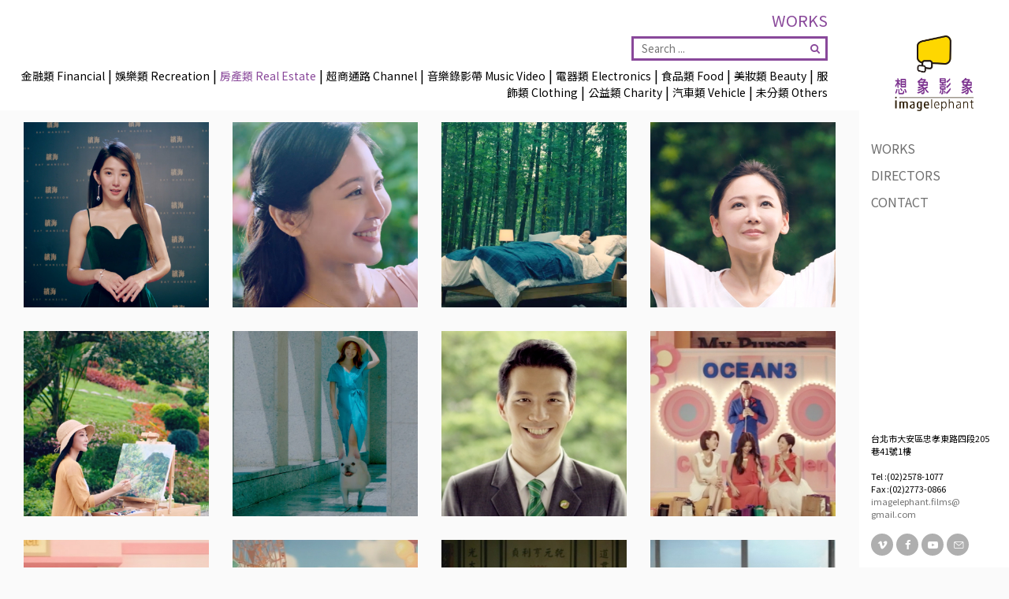

--- FILE ---
content_type: text/html; charset=UTF-8
request_url: https://imagelephant.com/work_type/real-estate
body_size: 11083
content:
<!-- DO -->
<!DOCTYPE html>
<!--[if IE 7]>
<html class="ie ie7" lang="zh-TW">
<![endif]-->
<!--[if IE 8]>
<html class="ie ie8" lang="zh-TW">
<![endif]-->
<!--[if !(IE 7) & !(IE 8)]><!-->
<html lang="zh-TW" ng-app="app">
<!--<![endif]-->

<head>
    <base href="https://imagelephant.com/" />
    <meta charset="UTF-8">
    <meta name="viewport" content="width=device-width,initial-scale=1.0">
    <meta property="og:title"
        content="Imagelephant 想象影象 |   Work Types  房產類 Real Estate" />
    <meta property="og:site_name" content="Imagelephant 想象影象" />
    <meta property="og:type" content="website" />
    <meta property="og:image" content="https://imagelephant.com/wp-v2/wp-content/uploads/2014/01/0521_海洋都心2_要靠篇_30秒_大檔.jpg" />
    <meta property="og:url" content="https://imagelephant.com/work/the-ocean2-depend" />
    <meta property="og:locale" content="zh_tw" />
    <meta property="og:description" content="有了想象,小卒仔可以是君王　　沒了想象,人類其實跟花椰菜沒兩樣　　多了想象,帽子就是蛇吞大象" />

    <meta name="description" content="有了想象,小卒仔可以是君王　　沒了想象,人類其實跟花椰菜沒兩樣　　多了想象,帽子就是蛇吞大象" />
    <script src="https://ajax.googleapis.com/ajax/libs/jquery/3.4.1/jquery.min.js"></script>
    <link rel="icon" href="https://imagelephant.com/wp-v2/wp-content/themes/imagelephant-2019/images/favicon.ico" type="image/x-icon">
    <link rel="shortcut icon" href="https://imagelephant.com/wp-v2/wp-content/themes/imagelephant-2019/images/app-icon.png"
        type="image/x-icon" />
    <link rel="apple-touch-icon" href="https://imagelephant.com/wp-v2/wp-content/themes/imagelephant-2019/images/app-icon.png">
    <title>
        Imagelephant 想象影象 |
          Work Types  房產類 Real Estate    </title>

    <link rel="profile" href="https://gmpg.org/xfn/11">
    <link rel="pingback" href="https://imagelephant.com/wp-v2/xmlrpc.php">
    <!--[if lt IE 9]>
    <script src="https://imagelephant.com/wp-v2/wp-content/themes/imagelephant-2019/js/html5.js"></script>
    <![endif]-->
    <meta name='robots' content='max-image-preview:large' />
<link rel="alternate" type="application/rss+xml" title="訂閱《Imagelephant 想象影象》&raquo; 資訊提供" href="https://imagelephant.com/feed" />
<link rel="alternate" type="application/rss+xml" title="訂閱《Imagelephant 想象影象》&raquo; Work Type〈房產類 Real Estate〉的資訊提供" href="https://imagelephant.com/work_type/real-estate/feed" />
		<!-- This site uses the Google Analytics by MonsterInsights plugin v9.0.1 - Using Analytics tracking - https://www.monsterinsights.com/ -->
							<script src="//www.googletagmanager.com/gtag/js?id=G-YK99235J1R"  data-cfasync="false" data-wpfc-render="false" type="text/javascript" async></script>
			<script data-cfasync="false" data-wpfc-render="false" type="text/javascript">
				var mi_version = '9.0.1';
				var mi_track_user = true;
				var mi_no_track_reason = '';
								var MonsterInsightsDefaultLocations = {"page_location":"https:\/\/imagelephant.com\/work_type\/real-estate\/"};
				if ( typeof MonsterInsightsPrivacyGuardFilter === 'function' ) {
					var MonsterInsightsLocations = (typeof MonsterInsightsExcludeQuery === 'object') ? MonsterInsightsPrivacyGuardFilter( MonsterInsightsExcludeQuery ) : MonsterInsightsPrivacyGuardFilter( MonsterInsightsDefaultLocations );
				} else {
					var MonsterInsightsLocations = (typeof MonsterInsightsExcludeQuery === 'object') ? MonsterInsightsExcludeQuery : MonsterInsightsDefaultLocations;
				}

								var disableStrs = [
										'ga-disable-G-YK99235J1R',
									];

				/* Function to detect opted out users */
				function __gtagTrackerIsOptedOut() {
					for (var index = 0; index < disableStrs.length; index++) {
						if (document.cookie.indexOf(disableStrs[index] + '=true') > -1) {
							return true;
						}
					}

					return false;
				}

				/* Disable tracking if the opt-out cookie exists. */
				if (__gtagTrackerIsOptedOut()) {
					for (var index = 0; index < disableStrs.length; index++) {
						window[disableStrs[index]] = true;
					}
				}

				/* Opt-out function */
				function __gtagTrackerOptout() {
					for (var index = 0; index < disableStrs.length; index++) {
						document.cookie = disableStrs[index] + '=true; expires=Thu, 31 Dec 2099 23:59:59 UTC; path=/';
						window[disableStrs[index]] = true;
					}
				}

				if ('undefined' === typeof gaOptout) {
					function gaOptout() {
						__gtagTrackerOptout();
					}
				}
								window.dataLayer = window.dataLayer || [];

				window.MonsterInsightsDualTracker = {
					helpers: {},
					trackers: {},
				};
				if (mi_track_user) {
					function __gtagDataLayer() {
						dataLayer.push(arguments);
					}

					function __gtagTracker(type, name, parameters) {
						if (!parameters) {
							parameters = {};
						}

						if (parameters.send_to) {
							__gtagDataLayer.apply(null, arguments);
							return;
						}

						if (type === 'event') {
														parameters.send_to = monsterinsights_frontend.v4_id;
							var hookName = name;
							if (typeof parameters['event_category'] !== 'undefined') {
								hookName = parameters['event_category'] + ':' + name;
							}

							if (typeof MonsterInsightsDualTracker.trackers[hookName] !== 'undefined') {
								MonsterInsightsDualTracker.trackers[hookName](parameters);
							} else {
								__gtagDataLayer('event', name, parameters);
							}
							
						} else {
							__gtagDataLayer.apply(null, arguments);
						}
					}

					__gtagTracker('js', new Date());
					__gtagTracker('set', {
						'developer_id.dZGIzZG': true,
											});
					if ( MonsterInsightsLocations.page_location ) {
						__gtagTracker('set', MonsterInsightsLocations);
					}
										__gtagTracker('config', 'G-YK99235J1R', {"forceSSL":"true","link_attribution":"true"} );
															window.gtag = __gtagTracker;										(function () {
						/* https://developers.google.com/analytics/devguides/collection/analyticsjs/ */
						/* ga and __gaTracker compatibility shim. */
						var noopfn = function () {
							return null;
						};
						var newtracker = function () {
							return new Tracker();
						};
						var Tracker = function () {
							return null;
						};
						var p = Tracker.prototype;
						p.get = noopfn;
						p.set = noopfn;
						p.send = function () {
							var args = Array.prototype.slice.call(arguments);
							args.unshift('send');
							__gaTracker.apply(null, args);
						};
						var __gaTracker = function () {
							var len = arguments.length;
							if (len === 0) {
								return;
							}
							var f = arguments[len - 1];
							if (typeof f !== 'object' || f === null || typeof f.hitCallback !== 'function') {
								if ('send' === arguments[0]) {
									var hitConverted, hitObject = false, action;
									if ('event' === arguments[1]) {
										if ('undefined' !== typeof arguments[3]) {
											hitObject = {
												'eventAction': arguments[3],
												'eventCategory': arguments[2],
												'eventLabel': arguments[4],
												'value': arguments[5] ? arguments[5] : 1,
											}
										}
									}
									if ('pageview' === arguments[1]) {
										if ('undefined' !== typeof arguments[2]) {
											hitObject = {
												'eventAction': 'page_view',
												'page_path': arguments[2],
											}
										}
									}
									if (typeof arguments[2] === 'object') {
										hitObject = arguments[2];
									}
									if (typeof arguments[5] === 'object') {
										Object.assign(hitObject, arguments[5]);
									}
									if ('undefined' !== typeof arguments[1].hitType) {
										hitObject = arguments[1];
										if ('pageview' === hitObject.hitType) {
											hitObject.eventAction = 'page_view';
										}
									}
									if (hitObject) {
										action = 'timing' === arguments[1].hitType ? 'timing_complete' : hitObject.eventAction;
										hitConverted = mapArgs(hitObject);
										__gtagTracker('event', action, hitConverted);
									}
								}
								return;
							}

							function mapArgs(args) {
								var arg, hit = {};
								var gaMap = {
									'eventCategory': 'event_category',
									'eventAction': 'event_action',
									'eventLabel': 'event_label',
									'eventValue': 'event_value',
									'nonInteraction': 'non_interaction',
									'timingCategory': 'event_category',
									'timingVar': 'name',
									'timingValue': 'value',
									'timingLabel': 'event_label',
									'page': 'page_path',
									'location': 'page_location',
									'title': 'page_title',
									'referrer' : 'page_referrer',
								};
								for (arg in args) {
																		if (!(!args.hasOwnProperty(arg) || !gaMap.hasOwnProperty(arg))) {
										hit[gaMap[arg]] = args[arg];
									} else {
										hit[arg] = args[arg];
									}
								}
								return hit;
							}

							try {
								f.hitCallback();
							} catch (ex) {
							}
						};
						__gaTracker.create = newtracker;
						__gaTracker.getByName = newtracker;
						__gaTracker.getAll = function () {
							return [];
						};
						__gaTracker.remove = noopfn;
						__gaTracker.loaded = true;
						window['__gaTracker'] = __gaTracker;
					})();
									} else {
										console.log("");
					(function () {
						function __gtagTracker() {
							return null;
						}

						window['__gtagTracker'] = __gtagTracker;
						window['gtag'] = __gtagTracker;
					})();
									}
			</script>
				<!-- / Google Analytics by MonsterInsights -->
		<script type="text/javascript">
/* <![CDATA[ */
window._wpemojiSettings = {"baseUrl":"https:\/\/s.w.org\/images\/core\/emoji\/15.0.3\/72x72\/","ext":".png","svgUrl":"https:\/\/s.w.org\/images\/core\/emoji\/15.0.3\/svg\/","svgExt":".svg","source":{"concatemoji":"https:\/\/imagelephant.com\/wp-v2\/wp-includes\/js\/wp-emoji-release.min.js?ver=6.6.4"}};
/*! This file is auto-generated */
!function(i,n){var o,s,e;function c(e){try{var t={supportTests:e,timestamp:(new Date).valueOf()};sessionStorage.setItem(o,JSON.stringify(t))}catch(e){}}function p(e,t,n){e.clearRect(0,0,e.canvas.width,e.canvas.height),e.fillText(t,0,0);var t=new Uint32Array(e.getImageData(0,0,e.canvas.width,e.canvas.height).data),r=(e.clearRect(0,0,e.canvas.width,e.canvas.height),e.fillText(n,0,0),new Uint32Array(e.getImageData(0,0,e.canvas.width,e.canvas.height).data));return t.every(function(e,t){return e===r[t]})}function u(e,t,n){switch(t){case"flag":return n(e,"\ud83c\udff3\ufe0f\u200d\u26a7\ufe0f","\ud83c\udff3\ufe0f\u200b\u26a7\ufe0f")?!1:!n(e,"\ud83c\uddfa\ud83c\uddf3","\ud83c\uddfa\u200b\ud83c\uddf3")&&!n(e,"\ud83c\udff4\udb40\udc67\udb40\udc62\udb40\udc65\udb40\udc6e\udb40\udc67\udb40\udc7f","\ud83c\udff4\u200b\udb40\udc67\u200b\udb40\udc62\u200b\udb40\udc65\u200b\udb40\udc6e\u200b\udb40\udc67\u200b\udb40\udc7f");case"emoji":return!n(e,"\ud83d\udc26\u200d\u2b1b","\ud83d\udc26\u200b\u2b1b")}return!1}function f(e,t,n){var r="undefined"!=typeof WorkerGlobalScope&&self instanceof WorkerGlobalScope?new OffscreenCanvas(300,150):i.createElement("canvas"),a=r.getContext("2d",{willReadFrequently:!0}),o=(a.textBaseline="top",a.font="600 32px Arial",{});return e.forEach(function(e){o[e]=t(a,e,n)}),o}function t(e){var t=i.createElement("script");t.src=e,t.defer=!0,i.head.appendChild(t)}"undefined"!=typeof Promise&&(o="wpEmojiSettingsSupports",s=["flag","emoji"],n.supports={everything:!0,everythingExceptFlag:!0},e=new Promise(function(e){i.addEventListener("DOMContentLoaded",e,{once:!0})}),new Promise(function(t){var n=function(){try{var e=JSON.parse(sessionStorage.getItem(o));if("object"==typeof e&&"number"==typeof e.timestamp&&(new Date).valueOf()<e.timestamp+604800&&"object"==typeof e.supportTests)return e.supportTests}catch(e){}return null}();if(!n){if("undefined"!=typeof Worker&&"undefined"!=typeof OffscreenCanvas&&"undefined"!=typeof URL&&URL.createObjectURL&&"undefined"!=typeof Blob)try{var e="postMessage("+f.toString()+"("+[JSON.stringify(s),u.toString(),p.toString()].join(",")+"));",r=new Blob([e],{type:"text/javascript"}),a=new Worker(URL.createObjectURL(r),{name:"wpTestEmojiSupports"});return void(a.onmessage=function(e){c(n=e.data),a.terminate(),t(n)})}catch(e){}c(n=f(s,u,p))}t(n)}).then(function(e){for(var t in e)n.supports[t]=e[t],n.supports.everything=n.supports.everything&&n.supports[t],"flag"!==t&&(n.supports.everythingExceptFlag=n.supports.everythingExceptFlag&&n.supports[t]);n.supports.everythingExceptFlag=n.supports.everythingExceptFlag&&!n.supports.flag,n.DOMReady=!1,n.readyCallback=function(){n.DOMReady=!0}}).then(function(){return e}).then(function(){var e;n.supports.everything||(n.readyCallback(),(e=n.source||{}).concatemoji?t(e.concatemoji):e.wpemoji&&e.twemoji&&(t(e.twemoji),t(e.wpemoji)))}))}((window,document),window._wpemojiSettings);
/* ]]> */
</script>
<style id='wp-emoji-styles-inline-css' type='text/css'>

	img.wp-smiley, img.emoji {
		display: inline !important;
		border: none !important;
		box-shadow: none !important;
		height: 1em !important;
		width: 1em !important;
		margin: 0 0.07em !important;
		vertical-align: -0.1em !important;
		background: none !important;
		padding: 0 !important;
	}
</style>
<link rel='stylesheet' id='wp-block-library-css' href='https://imagelephant.com/wp-v2/wp-includes/css/dist/block-library/style.min.css?ver=6.6.4' type='text/css' media='all' />
<style id='classic-theme-styles-inline-css' type='text/css'>
/*! This file is auto-generated */
.wp-block-button__link{color:#fff;background-color:#32373c;border-radius:9999px;box-shadow:none;text-decoration:none;padding:calc(.667em + 2px) calc(1.333em + 2px);font-size:1.125em}.wp-block-file__button{background:#32373c;color:#fff;text-decoration:none}
</style>
<style id='global-styles-inline-css' type='text/css'>
:root{--wp--preset--aspect-ratio--square: 1;--wp--preset--aspect-ratio--4-3: 4/3;--wp--preset--aspect-ratio--3-4: 3/4;--wp--preset--aspect-ratio--3-2: 3/2;--wp--preset--aspect-ratio--2-3: 2/3;--wp--preset--aspect-ratio--16-9: 16/9;--wp--preset--aspect-ratio--9-16: 9/16;--wp--preset--color--black: #000000;--wp--preset--color--cyan-bluish-gray: #abb8c3;--wp--preset--color--white: #ffffff;--wp--preset--color--pale-pink: #f78da7;--wp--preset--color--vivid-red: #cf2e2e;--wp--preset--color--luminous-vivid-orange: #ff6900;--wp--preset--color--luminous-vivid-amber: #fcb900;--wp--preset--color--light-green-cyan: #7bdcb5;--wp--preset--color--vivid-green-cyan: #00d084;--wp--preset--color--pale-cyan-blue: #8ed1fc;--wp--preset--color--vivid-cyan-blue: #0693e3;--wp--preset--color--vivid-purple: #9b51e0;--wp--preset--gradient--vivid-cyan-blue-to-vivid-purple: linear-gradient(135deg,rgba(6,147,227,1) 0%,rgb(155,81,224) 100%);--wp--preset--gradient--light-green-cyan-to-vivid-green-cyan: linear-gradient(135deg,rgb(122,220,180) 0%,rgb(0,208,130) 100%);--wp--preset--gradient--luminous-vivid-amber-to-luminous-vivid-orange: linear-gradient(135deg,rgba(252,185,0,1) 0%,rgba(255,105,0,1) 100%);--wp--preset--gradient--luminous-vivid-orange-to-vivid-red: linear-gradient(135deg,rgba(255,105,0,1) 0%,rgb(207,46,46) 100%);--wp--preset--gradient--very-light-gray-to-cyan-bluish-gray: linear-gradient(135deg,rgb(238,238,238) 0%,rgb(169,184,195) 100%);--wp--preset--gradient--cool-to-warm-spectrum: linear-gradient(135deg,rgb(74,234,220) 0%,rgb(151,120,209) 20%,rgb(207,42,186) 40%,rgb(238,44,130) 60%,rgb(251,105,98) 80%,rgb(254,248,76) 100%);--wp--preset--gradient--blush-light-purple: linear-gradient(135deg,rgb(255,206,236) 0%,rgb(152,150,240) 100%);--wp--preset--gradient--blush-bordeaux: linear-gradient(135deg,rgb(254,205,165) 0%,rgb(254,45,45) 50%,rgb(107,0,62) 100%);--wp--preset--gradient--luminous-dusk: linear-gradient(135deg,rgb(255,203,112) 0%,rgb(199,81,192) 50%,rgb(65,88,208) 100%);--wp--preset--gradient--pale-ocean: linear-gradient(135deg,rgb(255,245,203) 0%,rgb(182,227,212) 50%,rgb(51,167,181) 100%);--wp--preset--gradient--electric-grass: linear-gradient(135deg,rgb(202,248,128) 0%,rgb(113,206,126) 100%);--wp--preset--gradient--midnight: linear-gradient(135deg,rgb(2,3,129) 0%,rgb(40,116,252) 100%);--wp--preset--font-size--small: 13px;--wp--preset--font-size--medium: 20px;--wp--preset--font-size--large: 36px;--wp--preset--font-size--x-large: 42px;--wp--preset--spacing--20: 0.44rem;--wp--preset--spacing--30: 0.67rem;--wp--preset--spacing--40: 1rem;--wp--preset--spacing--50: 1.5rem;--wp--preset--spacing--60: 2.25rem;--wp--preset--spacing--70: 3.38rem;--wp--preset--spacing--80: 5.06rem;--wp--preset--shadow--natural: 6px 6px 9px rgba(0, 0, 0, 0.2);--wp--preset--shadow--deep: 12px 12px 50px rgba(0, 0, 0, 0.4);--wp--preset--shadow--sharp: 6px 6px 0px rgba(0, 0, 0, 0.2);--wp--preset--shadow--outlined: 6px 6px 0px -3px rgba(255, 255, 255, 1), 6px 6px rgba(0, 0, 0, 1);--wp--preset--shadow--crisp: 6px 6px 0px rgba(0, 0, 0, 1);}:where(.is-layout-flex){gap: 0.5em;}:where(.is-layout-grid){gap: 0.5em;}body .is-layout-flex{display: flex;}.is-layout-flex{flex-wrap: wrap;align-items: center;}.is-layout-flex > :is(*, div){margin: 0;}body .is-layout-grid{display: grid;}.is-layout-grid > :is(*, div){margin: 0;}:where(.wp-block-columns.is-layout-flex){gap: 2em;}:where(.wp-block-columns.is-layout-grid){gap: 2em;}:where(.wp-block-post-template.is-layout-flex){gap: 1.25em;}:where(.wp-block-post-template.is-layout-grid){gap: 1.25em;}.has-black-color{color: var(--wp--preset--color--black) !important;}.has-cyan-bluish-gray-color{color: var(--wp--preset--color--cyan-bluish-gray) !important;}.has-white-color{color: var(--wp--preset--color--white) !important;}.has-pale-pink-color{color: var(--wp--preset--color--pale-pink) !important;}.has-vivid-red-color{color: var(--wp--preset--color--vivid-red) !important;}.has-luminous-vivid-orange-color{color: var(--wp--preset--color--luminous-vivid-orange) !important;}.has-luminous-vivid-amber-color{color: var(--wp--preset--color--luminous-vivid-amber) !important;}.has-light-green-cyan-color{color: var(--wp--preset--color--light-green-cyan) !important;}.has-vivid-green-cyan-color{color: var(--wp--preset--color--vivid-green-cyan) !important;}.has-pale-cyan-blue-color{color: var(--wp--preset--color--pale-cyan-blue) !important;}.has-vivid-cyan-blue-color{color: var(--wp--preset--color--vivid-cyan-blue) !important;}.has-vivid-purple-color{color: var(--wp--preset--color--vivid-purple) !important;}.has-black-background-color{background-color: var(--wp--preset--color--black) !important;}.has-cyan-bluish-gray-background-color{background-color: var(--wp--preset--color--cyan-bluish-gray) !important;}.has-white-background-color{background-color: var(--wp--preset--color--white) !important;}.has-pale-pink-background-color{background-color: var(--wp--preset--color--pale-pink) !important;}.has-vivid-red-background-color{background-color: var(--wp--preset--color--vivid-red) !important;}.has-luminous-vivid-orange-background-color{background-color: var(--wp--preset--color--luminous-vivid-orange) !important;}.has-luminous-vivid-amber-background-color{background-color: var(--wp--preset--color--luminous-vivid-amber) !important;}.has-light-green-cyan-background-color{background-color: var(--wp--preset--color--light-green-cyan) !important;}.has-vivid-green-cyan-background-color{background-color: var(--wp--preset--color--vivid-green-cyan) !important;}.has-pale-cyan-blue-background-color{background-color: var(--wp--preset--color--pale-cyan-blue) !important;}.has-vivid-cyan-blue-background-color{background-color: var(--wp--preset--color--vivid-cyan-blue) !important;}.has-vivid-purple-background-color{background-color: var(--wp--preset--color--vivid-purple) !important;}.has-black-border-color{border-color: var(--wp--preset--color--black) !important;}.has-cyan-bluish-gray-border-color{border-color: var(--wp--preset--color--cyan-bluish-gray) !important;}.has-white-border-color{border-color: var(--wp--preset--color--white) !important;}.has-pale-pink-border-color{border-color: var(--wp--preset--color--pale-pink) !important;}.has-vivid-red-border-color{border-color: var(--wp--preset--color--vivid-red) !important;}.has-luminous-vivid-orange-border-color{border-color: var(--wp--preset--color--luminous-vivid-orange) !important;}.has-luminous-vivid-amber-border-color{border-color: var(--wp--preset--color--luminous-vivid-amber) !important;}.has-light-green-cyan-border-color{border-color: var(--wp--preset--color--light-green-cyan) !important;}.has-vivid-green-cyan-border-color{border-color: var(--wp--preset--color--vivid-green-cyan) !important;}.has-pale-cyan-blue-border-color{border-color: var(--wp--preset--color--pale-cyan-blue) !important;}.has-vivid-cyan-blue-border-color{border-color: var(--wp--preset--color--vivid-cyan-blue) !important;}.has-vivid-purple-border-color{border-color: var(--wp--preset--color--vivid-purple) !important;}.has-vivid-cyan-blue-to-vivid-purple-gradient-background{background: var(--wp--preset--gradient--vivid-cyan-blue-to-vivid-purple) !important;}.has-light-green-cyan-to-vivid-green-cyan-gradient-background{background: var(--wp--preset--gradient--light-green-cyan-to-vivid-green-cyan) !important;}.has-luminous-vivid-amber-to-luminous-vivid-orange-gradient-background{background: var(--wp--preset--gradient--luminous-vivid-amber-to-luminous-vivid-orange) !important;}.has-luminous-vivid-orange-to-vivid-red-gradient-background{background: var(--wp--preset--gradient--luminous-vivid-orange-to-vivid-red) !important;}.has-very-light-gray-to-cyan-bluish-gray-gradient-background{background: var(--wp--preset--gradient--very-light-gray-to-cyan-bluish-gray) !important;}.has-cool-to-warm-spectrum-gradient-background{background: var(--wp--preset--gradient--cool-to-warm-spectrum) !important;}.has-blush-light-purple-gradient-background{background: var(--wp--preset--gradient--blush-light-purple) !important;}.has-blush-bordeaux-gradient-background{background: var(--wp--preset--gradient--blush-bordeaux) !important;}.has-luminous-dusk-gradient-background{background: var(--wp--preset--gradient--luminous-dusk) !important;}.has-pale-ocean-gradient-background{background: var(--wp--preset--gradient--pale-ocean) !important;}.has-electric-grass-gradient-background{background: var(--wp--preset--gradient--electric-grass) !important;}.has-midnight-gradient-background{background: var(--wp--preset--gradient--midnight) !important;}.has-small-font-size{font-size: var(--wp--preset--font-size--small) !important;}.has-medium-font-size{font-size: var(--wp--preset--font-size--medium) !important;}.has-large-font-size{font-size: var(--wp--preset--font-size--large) !important;}.has-x-large-font-size{font-size: var(--wp--preset--font-size--x-large) !important;}
:where(.wp-block-post-template.is-layout-flex){gap: 1.25em;}:where(.wp-block-post-template.is-layout-grid){gap: 1.25em;}
:where(.wp-block-columns.is-layout-flex){gap: 2em;}:where(.wp-block-columns.is-layout-grid){gap: 2em;}
:root :where(.wp-block-pullquote){font-size: 1.5em;line-height: 1.6;}
</style>
<link rel='stylesheet' id='contact-form-7-css' href='https://imagelephant.com/wp-v2/wp-content/plugins/contact-form-7/includes/css/styles.css?ver=5.9.8' type='text/css' media='all' />
<link rel='stylesheet' id='qoo-banner-css' href='https://imagelephant.com/wp-v2/wp-content/plugins/qoo-banners/css/qoo-banners.css?ver=6.6.4' type='text/css' media='all' />
<link rel='stylesheet' id='qoo-banner-icons-css' href='https://imagelephant.com/wp-v2/wp-content/plugins/qoo-banners/css/qoo-banner-icons.css?ver=6.6.4' type='text/css' media='all' />
<link rel='stylesheet' id='imagelephant-style-css' href='https://imagelephant.com/wp-v2/wp-content/themes/imagelephant-2019/style.css?ver=6.6.4' type='text/css' media='all' />
<link rel='stylesheet' id='imagelephant-social-icon-css' href='https://imagelephant.com/wp-v2/wp-content/themes/imagelephant-2019/css/imagelephant-social-icon.css?ver=6.6.4' type='text/css' media='all' />
<script type="text/javascript" src="https://imagelephant.com/wp-v2/wp-content/plugins/google-analytics-for-wordpress/assets/js/frontend-gtag.min.js?ver=9.0.1" id="monsterinsights-frontend-script-js"></script>
<script data-cfasync="false" data-wpfc-render="false" type="text/javascript" id='monsterinsights-frontend-script-js-extra'>/* <![CDATA[ */
var monsterinsights_frontend = {"js_events_tracking":"true","download_extensions":"doc,pdf,ppt,zip,xls,docx,pptx,xlsx","inbound_paths":"[{\"path\":\"\\\/go\\\/\",\"label\":\"affiliate\"},{\"path\":\"\\\/recommend\\\/\",\"label\":\"affiliate\"}]","home_url":"https:\/\/imagelephant.com","hash_tracking":"false","v4_id":"G-YK99235J1R"};/* ]]> */
</script>
<script type="text/javascript" src="https://imagelephant.com/wp-v2/wp-includes/js/jquery/jquery.min.js?ver=3.7.1" id="jquery-core-js"></script>
<script type="text/javascript" src="https://imagelephant.com/wp-v2/wp-includes/js/jquery/jquery-migrate.min.js?ver=3.4.1" id="jquery-migrate-js"></script>
<script type="text/javascript" src="https://imagelephant.com/wp-v2/wp-content/plugins/qoo-banners/js/qoo-banners.js?ver=1.0" id="qoo-banners-js-js"></script>
<link rel="https://api.w.org/" href="https://imagelephant.com/wp-json/" /><link rel="alternate" title="JSON" type="application/json" href="https://imagelephant.com/wp-json/wp/v2/work_type/16" /><link rel="EditURI" type="application/rsd+xml" title="RSD" href="https://imagelephant.com/wp-v2/xmlrpc.php?rsd" />
<meta name="generator" content="WordPress 6.6.4" />
<meta name="generator" content="Powered by WPBakery Page Builder - drag and drop page builder for WordPress."/>
<link rel="icon" href="https://imagelephant.com/wp-v2/wp-content/uploads/2019/09/cropped-app-icon@2x-32x32.png" sizes="32x32" />
<link rel="icon" href="https://imagelephant.com/wp-v2/wp-content/uploads/2019/09/cropped-app-icon@2x-192x192.png" sizes="192x192" />
<link rel="apple-touch-icon" href="https://imagelephant.com/wp-v2/wp-content/uploads/2019/09/cropped-app-icon@2x-180x180.png" />
<meta name="msapplication-TileImage" content="https://imagelephant.com/wp-v2/wp-content/uploads/2019/09/cropped-app-icon@2x-270x270.png" />
<noscript><style> .wpb_animate_when_almost_visible { opacity: 1; }</style></noscript></head>

<body class="archive tax-work_type term-real-estate term-16 wp-custom-logo wpb-js-composer js-comp-ver-6.13.0 vc_responsive">
    <script>
        function hideOverlay() {
            jQuery(".mask").hide();
            jQuery("#overlay").html('');
        }
        function showOverlay() {
            jQuery(".mask").show();

        }
    </script>
    <a class="mask" onclick="hideOverlay();">
        <div id="overlay">

        </div>
    </a>
    <div id="page" class="hfeed site" name="top">
        <header id="masthead" class="site-header hidden" role="banner">
            <a class="menu-toggle" onclick="toggleMenu();">
                <div class="burger-line"></div>
                <div class="burger-line"></div>
                <div class="burger-line"></div>
            </a>
            <script>
                function toggleMenu() {
                    if (jQuery('.site-header').hasClass('hidden')) {
                        jQuery('#content').addClass('blurred');
                        jQuery('.site-header').removeClass('hidden')
                    }
                    else {
                        jQuery('#content').removeClass('blurred');
                        jQuery('.site-header').addClass('hidden')
                    }
                }
            </script>
            <a class="logo" href="https://imagelephant.com"><img src="https://imagelephant.com/wp-v2/wp-content/uploads/2019/09/logo-vertical@2x.png" /></a>
            <div class="mobile-show">
                <div class="query">
                    <form action="https://imagelephant.com/works/" method="get">
                        <input type="text" name="q" placeholder="Search ..."
                            value="" />
                        <button type="submit"><i class="icon-search"></i></a>
                    </form>
                </div>
            </div>
            <nav id="primary-navigation" class="site-navigation primary-navigation" role="navigation">
                <div class="menu-primary-menu-container"><ul id="menu-primary-menu" class="menu"><li id="menu-item-1635" class="menu-item menu-item-type-post_type menu-item-object-page menu-item-1635"><a href="https://imagelephant.com/works">Works</a></li>
<li id="menu-item-1638" class="menu-item menu-item-type-post_type menu-item-object-page menu-item-1638"><a href="https://imagelephant.com/directors">Directors</a></li>
<li id="menu-item-1636" class="menu-item menu-item-type-post_type menu-item-object-page menu-item-1636"><a href="https://imagelephant.com/contact">Contact</a></li>
</ul></div>
                            </nav>
            <div class="menu-contact">

                <br />
                台北市大安區忠孝東路四段205巷41號1樓<br /><br />
                Tel :(02)2578-1077<br />
                Fax :(02)2773-0866<br />
                <a href="/cdn-cgi/l/email-protection#4b22262a2c2e272e3b232a253f652d222726380b2c262a222765282426">imagelephant.films@<br />gmail.com</a><br />
            </div>
            <div class="social-icons">
                <a href="https://vimeo.com/imagelephantfilms" target="_blank"><i class="icon-vimeo"></i></a>
                <a href="https://www.facebook.com/imagelephantfilms/" target="_blank"><i class="icon-facebook"></i></a>
                <a href="https://www.youtube.com/channel/UCnaS3TmOb9ZgTOtm57jPzjg" target="_blank"><i
                        class="icon-youtube-play"></i></a>
                <a href="/cdn-cgi/l/email-protection#d2bbbfb3b5b7beb7a2bab3bca6fcb4bbbebfa192b5bfb3bbbefcb1bdbf"><i class="icon-mail"></i></a>
            </div>
        </header><!-- #masthead -->

        <div id="main" class="site-main"><div id="content" class="site-content">

    <div class="page-title-area">
                    <h1>
                Works            </h1>



            <div class="mobile-hide">
                <div class="query">
                    <form action="https://imagelephant.com/works/" method="get">
                        <input type="text" name="q" placeholder="Search ..."
                            value="" />
                        <button type="submit"><i class="icon-search"></i></a>
                    </form>
                </div>
                <ul class="category-list">
                    	<li class="cat-item cat-item-14"><a href="https://imagelephant.com/work_type/financial">金融類 Financial</a>
</li>
	<li class="cat-item cat-item-15"><a href="https://imagelephant.com/work_type/recreation">娛樂類 Recreation</a>
</li>
	<li class="cat-item cat-item-16 current-cat"><a aria-current="page" href="https://imagelephant.com/work_type/real-estate">房產類 Real Estate</a>
</li>
	<li class="cat-item cat-item-17"><a href="https://imagelephant.com/work_type/channel">超商通路 Channel</a>
</li>
	<li class="cat-item cat-item-18"><a href="https://imagelephant.com/work_type/music-video">音樂錄影帶 Music Video</a>
</li>
	<li class="cat-item cat-item-19"><a href="https://imagelephant.com/work_type/electronics">電器類 Electronics</a>
</li>
	<li class="cat-item cat-item-20"><a href="https://imagelephant.com/work_type/food">食品類 Food</a>
</li>
	<li class="cat-item cat-item-21"><a href="https://imagelephant.com/work_type/beauty">美妝類 Beauty</a>
</li>
	<li class="cat-item cat-item-22"><a href="https://imagelephant.com/work_type/clothing">服飾類 Clothing</a>
</li>
	<li class="cat-item cat-item-23"><a href="https://imagelephant.com/work_type/charity">公益類 Charity</a>
</li>
	<li class="cat-item cat-item-24"><a href="https://imagelephant.com/work_type/vehicle">汽車類 Vehicle</a>
</li>
	<li class="cat-item cat-item-25"><a href="https://imagelephant.com/work_type/others">未分類 Others</a>
</li>
                </ul>
            </div>

            <div class="mobile-show">
                <script data-cfasync="false" src="/cdn-cgi/scripts/5c5dd728/cloudflare-static/email-decode.min.js"></script><script>
                    function showCategory(e) {
                        window.location.href = "https://imagelephant.com/work_type/" + e.value;
                    }
                </script>
                <select onchange="showCategory(this);">
                                            <option value="financial" >金融類 Financial                        </option>
                                            <option value="recreation" >娛樂類 Recreation                        </option>
                                            <option value="real-estate"  selected>房產類 Real Estate                        </option>
                                            <option value="channel" >超商通路 Channel                        </option>
                                            <option value="music-video" >音樂錄影帶 Music Video                        </option>
                                            <option value="electronics" >電器類 Electronics                        </option>
                                            <option value="food" >食品類 Food                        </option>
                                            <option value="beauty" >美妝類 Beauty                        </option>
                                            <option value="clothing" >服飾類 Clothing                        </option>
                                            <option value="charity" >公益類 Charity                        </option>
                                            <option value="vehicle" >汽車類 Vehicle                        </option>
                                            <option value="others" >未分類 Others                        </option>
                                    </select>
            </div>
            </div><!-- mobile menu -->

    <div class="works row">
                    <div class="vc_col-sm-3">
                <a class="work" href="https://imagelephant.com/work/%e7%94%b2%e5%b1%b1%e6%9e%97-%e6%bf%b1%e6%b5%b7_%e7%91%a4%e7%91%a4%e8%b3%ba%e5%be%88%e5%a4%a7%e7%af%87-jsl-bay-mansion_yaokuo" style="background-image: url(https://imagelephant.com/wp-v2/wp-content/uploads/2022/01/甲山林瑤瑤.jpg);">
                    <div class="overlay">
                        <div class="name">
                            甲山林 濱海_瑤瑤賺很大篇 <br/> JSL BAY MANSION_YAOKUO                        </div>
                        <div class="read-more">
                            <span>
                                Read More                            </span>
                            <div class="arrow"></div>
                        </div>
                    </div>
                </a>
            </div>
                    <div class="vc_col-sm-3">
                <a class="work" href="https://imagelephant.com/work/%e7%94%b2%e5%b1%b1%e6%9e%97-%e7%be%8e%e9%ba%97%e5%b1%b1%e6%9e%97_%e8%b7%b3%e8%88%9e%e7%af%87-jsl-green-villa_dance" style="background-image: url(https://imagelephant.com/wp-v2/wp-content/uploads/2022/01/跳舞篇.jpg);">
                    <div class="overlay">
                        <div class="name">
                            甲山林 美麗山林_跳舞篇 <br/> JSL GREEN VILLA_DANCE                        </div>
                        <div class="read-more">
                            <span>
                                Read More                            </span>
                            <div class="arrow"></div>
                        </div>
                    </div>
                </a>
            </div>
                    <div class="vc_col-sm-3">
                <a class="work" href="https://imagelephant.com/work/%e7%94%b2%e5%b1%b1%e6%9e%97-%e7%be%8e%e9%ba%97%e5%b1%b1%e6%9e%97_%e7%9d%a1%e5%a4%96%e9%9d%a2%e7%af%87-jsl-green-villa_sleeping" style="background-image: url(https://imagelephant.com/wp-v2/wp-content/uploads/2022/01/睡外面篇.jpg);">
                    <div class="overlay">
                        <div class="name">
                            甲山林 美麗山林_睡外面篇 <br/> JSL GREEN VILLA_SLEEPING                        </div>
                        <div class="read-more">
                            <span>
                                Read More                            </span>
                            <div class="arrow"></div>
                        </div>
                    </div>
                </a>
            </div>
                    <div class="vc_col-sm-3">
                <a class="work" href="https://imagelephant.com/work/%e7%94%b2%e5%b1%b1%e6%9e%97-%e7%be%8e%e9%ba%97%e5%b1%b1%e6%9e%97_%e7%91%9c%e7%8f%88%e7%af%87-jsl-green-villa_yoga" style="background-image: url(https://imagelephant.com/wp-v2/wp-content/uploads/2022/01/瑜伽篇.jpg);">
                    <div class="overlay">
                        <div class="name">
                            甲山林 美麗山林_瑜珈篇 <br/> JSL GREEN VILLA_YOGA                        </div>
                        <div class="read-more">
                            <span>
                                Read More                            </span>
                            <div class="arrow"></div>
                        </div>
                    </div>
                </a>
            </div>
                    <div class="vc_col-sm-3">
                <a class="work" href="https://imagelephant.com/work/%e7%94%b2%e5%b1%b1%e6%9e%97-%e7%be%8e%e9%ba%97%e5%b1%b1%e6%9e%97_%e5%8d%b0%e8%b1%a1%e7%af%87-jsl-green-villa_impressionnisme" style="background-image: url(https://imagelephant.com/wp-v2/wp-content/uploads/2022/01/印象篇.jpg);">
                    <div class="overlay">
                        <div class="name">
                            甲山林 美麗山林_印象篇 <br/> JSL GREEN VILLA_IMPRESSIONNISME                        </div>
                        <div class="read-more">
                            <span>
                                Read More                            </span>
                            <div class="arrow"></div>
                        </div>
                    </div>
                </a>
            </div>
                    <div class="vc_col-sm-3">
                <a class="work" href="https://imagelephant.com/work/%e8%88%88%e5%af%8c%e7%99%bc%e8%8f%af%e6%82%85%e5%9f%8e_%e7%94%9f%e6%b4%bb%e5%a5%b3%e7%8e%8b%e7%af%87-jsl-truelove_queen" style="background-image: url(https://imagelephant.com/wp-v2/wp-content/uploads/2019/12/興富發華悅城_生活女王篇.jpg);">
                    <div class="overlay">
                        <div class="name">
                            興富發華悅城_生活女王篇<br/>JSL Truelove_Queen                        </div>
                        <div class="read-more">
                            <span>
                                Read More                            </span>
                            <div class="arrow"></div>
                        </div>
                    </div>
                </a>
            </div>
                    <div class="vc_col-sm-3">
                <a class="work" href="https://imagelephant.com/work/%e6%9c%89%e5%b7%a2%e6%b0%8f%e6%88%bf%e5%b1%8b-sense%e7%af%87-u-trust_youve-got-sense" style="background-image: url(https://imagelephant.com/wp-v2/wp-content/uploads/2015/06/0602_有巢氏_Sense篇.jpg);">
                    <div class="overlay">
                        <div class="name">
                            有巢氏房屋 Sense篇 <br/> U-Trust_You&#8217;ve got Sense                        </div>
                        <div class="read-more">
                            <span>
                                Read More                            </span>
                            <div class="arrow"></div>
                        </div>
                    </div>
                </a>
            </div>
                    <div class="vc_col-sm-3">
                <a class="work" href="https://imagelephant.com/work/%e6%b5%b7%e6%b4%8b%e9%83%bd%e5%bf%833-dream-girls-%e7%af%89%e5%a4%a2%e8%a6%81%e6%ba%96%e7%af%87-the-ocean-3_dreams-come-true-vol-2_dream-girls" style="background-image: url(https://imagelephant.com/wp-v2/wp-content/uploads/2014/03/1209_海洋都心_築夢要準篇_30秒_A版.jpg);">
                    <div class="overlay">
                        <div class="name">
                            海洋都心3 Dream Girls 築夢要準篇 <br/> The Ocean 3_Dreams Come True Vol.2_Dream Girls                        </div>
                        <div class="read-more">
                            <span>
                                Read More                            </span>
                            <div class="arrow"></div>
                        </div>
                    </div>
                </a>
            </div>
                    <div class="vc_col-sm-3">
                <a class="work" href="https://imagelephant.com/work/%e6%b5%b7%e6%b4%8b%e9%83%bd%e5%bf%833-dream-girls-%e5%a4%a2%e6%83%b3%e8%a6%81%e5%a4%a7%e7%af%87-the-ocean-3_dreams-come-true-vol-1_dream-girls" style="background-image: url(https://imagelephant.com/wp-v2/wp-content/uploads/2014/03/1209_海洋都心_夢想要大篇_30秒_A版-1.jpg);">
                    <div class="overlay">
                        <div class="name">
                            海洋都心3 Dream Girls 夢想要大篇 <br/> The Ocean 3_Dreams Come True Vol.1_Dream Girls                        </div>
                        <div class="read-more">
                            <span>
                                Read More                            </span>
                            <div class="arrow"></div>
                        </div>
                    </div>
                </a>
            </div>
                    <div class="vc_col-sm-3">
                <a class="work" href="https://imagelephant.com/work/%e6%b5%b7%e6%b4%8b%e9%83%bd%e5%bf%832-%e4%be%86%e4%ba%86%e7%af%87-the-ocean-2_here-comes-all-the-best" style="background-image: url(https://imagelephant.com/wp-v2/wp-content/uploads/2014/02/0816_海洋都心_來了篇_30秒_AudioA_MPG4大檔.jpg);">
                    <div class="overlay">
                        <div class="name">
                            海洋都心2 來了篇 <br/> The Ocean 2_Here Comes All the Best                        </div>
                        <div class="read-more">
                            <span>
                                Read More                            </span>
                            <div class="arrow"></div>
                        </div>
                    </div>
                </a>
            </div>
                    <div class="vc_col-sm-3">
                <a class="work" href="https://imagelephant.com/work/sinyi-house-fortune-teller" style="background-image: url(https://imagelephant.com/wp-v2/wp-content/uploads/2014/01/0421_信義房屋_先算命篇_30秒.jpg);">
                    <div class="overlay">
                        <div class="name">
                            信義房屋 先算命篇 <br/> Sinyi House_Fortune Teller                        </div>
                        <div class="read-more">
                            <span>
                                Read More                            </span>
                            <div class="arrow"></div>
                        </div>
                    </div>
                </a>
            </div>
                    <div class="vc_col-sm-3">
                <a class="work" href="https://imagelephant.com/work/the-ocean2-depend" style="background-image: url(https://imagelephant.com/wp-v2/wp-content/uploads/2014/01/0521_海洋都心2_要靠篇_30秒_大檔.jpg);">
                    <div class="overlay">
                        <div class="name">
                            海洋都心2 要靠篇 <br/> The Ocean 2_Depend on Yourself(One Shot)                        </div>
                        <div class="read-more">
                            <span>
                                Read More                            </span>
                            <div class="arrow"></div>
                        </div>
                    </div>
                </a>
            </div>
            </div><!-- works -->
        <ul class="pagination">
        
                    <li class="selected" >
                <a href="https://imagelephant.com/work_type/real-estate/page/1">
                    1                </a>
            </li>
                    <li >
                <a href="https://imagelephant.com/work_type/real-estate/page/2">
                    2                </a>
            </li>
        
                    <li class="arrow-container">
                <a href="https://imagelephant.com/work_type/real-estate/page/2"
                    class="next">
                    &nbsp;
                </a>
            </li>
            </ul>


</div><!-- #main-content -->
<script>
    jQuery(document).ready(function () {
        resize();
    });

    jQuery(window).resize(function () {
        resize();
    });

    function resize() {
        jQuery("a.work").css("height", jQuery("a.work").css("width"));
    }
</script>
<link rel="stylesheet"
    href="https://imagelephant.com/wp-v2/wp-content/plugins/js_composer/assets/css/js_composer.min.css?ver=5.7" />

		</div><!-- #main -->

		<footer id="colophon" class="site-footer" role="contentinfo">
        	
		</footer><!-- #colophon -->
	</div><!-- #page -->
	<script type="text/javascript" src="https://imagelephant.com/wp-v2/wp-includes/js/dist/hooks.min.js?ver=2810c76e705dd1a53b18" id="wp-hooks-js"></script>
<script type="text/javascript" src="https://imagelephant.com/wp-v2/wp-includes/js/dist/i18n.min.js?ver=5e580eb46a90c2b997e6" id="wp-i18n-js"></script>
<script type="text/javascript" id="wp-i18n-js-after">
/* <![CDATA[ */
wp.i18n.setLocaleData( { 'text direction\u0004ltr': [ 'ltr' ] } );
/* ]]> */
</script>
<script type="text/javascript" src="https://imagelephant.com/wp-v2/wp-content/plugins/contact-form-7/includes/swv/js/index.js?ver=5.9.8" id="swv-js"></script>
<script type="text/javascript" id="contact-form-7-js-extra">
/* <![CDATA[ */
var wpcf7 = {"api":{"root":"https:\/\/imagelephant.com\/wp-json\/","namespace":"contact-form-7\/v1"}};
/* ]]> */
</script>
<script type="text/javascript" id="contact-form-7-js-translations">
/* <![CDATA[ */
( function( domain, translations ) {
	var localeData = translations.locale_data[ domain ] || translations.locale_data.messages;
	localeData[""].domain = domain;
	wp.i18n.setLocaleData( localeData, domain );
} )( "contact-form-7", {"translation-revision-date":"2024-07-22 09:54:23+0000","generator":"GlotPress\/4.0.1","domain":"messages","locale_data":{"messages":{"":{"domain":"messages","plural-forms":"nplurals=1; plural=0;","lang":"zh_TW"},"This contact form is placed in the wrong place.":["\u9019\u4efd\u806f\u7d61\u8868\u55ae\u653e\u5728\u932f\u8aa4\u7684\u4f4d\u7f6e\u3002"],"Error:":["\u932f\u8aa4:"]}},"comment":{"reference":"includes\/js\/index.js"}} );
/* ]]> */
</script>
<script type="text/javascript" src="https://imagelephant.com/wp-v2/wp-content/plugins/contact-form-7/includes/js/index.js?ver=5.9.8" id="contact-form-7-js"></script>
<script type="text/javascript" src="https://www.google.com/recaptcha/api.js?render=6LcCHDUqAAAAAOgQHqZjbkPIVHlKb8Gz2TTp73Ck&amp;ver=3.0" id="google-recaptcha-js"></script>
<script type="text/javascript" src="https://imagelephant.com/wp-v2/wp-includes/js/dist/vendor/wp-polyfill.min.js?ver=3.15.0" id="wp-polyfill-js"></script>
<script type="text/javascript" id="wpcf7-recaptcha-js-extra">
/* <![CDATA[ */
var wpcf7_recaptcha = {"sitekey":"6LcCHDUqAAAAAOgQHqZjbkPIVHlKb8Gz2TTp73Ck","actions":{"homepage":"homepage","contactform":"contactform"}};
/* ]]> */
</script>
<script type="text/javascript" src="https://imagelephant.com/wp-v2/wp-content/plugins/contact-form-7/modules/recaptcha/index.js?ver=5.9.8" id="wpcf7-recaptcha-js"></script>
<script defer src="https://static.cloudflareinsights.com/beacon.min.js/vcd15cbe7772f49c399c6a5babf22c1241717689176015" integrity="sha512-ZpsOmlRQV6y907TI0dKBHq9Md29nnaEIPlkf84rnaERnq6zvWvPUqr2ft8M1aS28oN72PdrCzSjY4U6VaAw1EQ==" data-cf-beacon='{"version":"2024.11.0","token":"71bf7781a6ff4835877d053c6ee6585a","r":1,"server_timing":{"name":{"cfCacheStatus":true,"cfEdge":true,"cfExtPri":true,"cfL4":true,"cfOrigin":true,"cfSpeedBrain":true},"location_startswith":null}}' crossorigin="anonymous"></script>
</body>
</html>

--- FILE ---
content_type: text/html; charset=utf-8
request_url: https://www.google.com/recaptcha/api2/anchor?ar=1&k=6LcCHDUqAAAAAOgQHqZjbkPIVHlKb8Gz2TTp73Ck&co=aHR0cHM6Ly9pbWFnZWxlcGhhbnQuY29tOjQ0Mw..&hl=en&v=PoyoqOPhxBO7pBk68S4YbpHZ&size=invisible&anchor-ms=20000&execute-ms=30000&cb=smh54of793c1
body_size: 48574
content:
<!DOCTYPE HTML><html dir="ltr" lang="en"><head><meta http-equiv="Content-Type" content="text/html; charset=UTF-8">
<meta http-equiv="X-UA-Compatible" content="IE=edge">
<title>reCAPTCHA</title>
<style type="text/css">
/* cyrillic-ext */
@font-face {
  font-family: 'Roboto';
  font-style: normal;
  font-weight: 400;
  font-stretch: 100%;
  src: url(//fonts.gstatic.com/s/roboto/v48/KFO7CnqEu92Fr1ME7kSn66aGLdTylUAMa3GUBHMdazTgWw.woff2) format('woff2');
  unicode-range: U+0460-052F, U+1C80-1C8A, U+20B4, U+2DE0-2DFF, U+A640-A69F, U+FE2E-FE2F;
}
/* cyrillic */
@font-face {
  font-family: 'Roboto';
  font-style: normal;
  font-weight: 400;
  font-stretch: 100%;
  src: url(//fonts.gstatic.com/s/roboto/v48/KFO7CnqEu92Fr1ME7kSn66aGLdTylUAMa3iUBHMdazTgWw.woff2) format('woff2');
  unicode-range: U+0301, U+0400-045F, U+0490-0491, U+04B0-04B1, U+2116;
}
/* greek-ext */
@font-face {
  font-family: 'Roboto';
  font-style: normal;
  font-weight: 400;
  font-stretch: 100%;
  src: url(//fonts.gstatic.com/s/roboto/v48/KFO7CnqEu92Fr1ME7kSn66aGLdTylUAMa3CUBHMdazTgWw.woff2) format('woff2');
  unicode-range: U+1F00-1FFF;
}
/* greek */
@font-face {
  font-family: 'Roboto';
  font-style: normal;
  font-weight: 400;
  font-stretch: 100%;
  src: url(//fonts.gstatic.com/s/roboto/v48/KFO7CnqEu92Fr1ME7kSn66aGLdTylUAMa3-UBHMdazTgWw.woff2) format('woff2');
  unicode-range: U+0370-0377, U+037A-037F, U+0384-038A, U+038C, U+038E-03A1, U+03A3-03FF;
}
/* math */
@font-face {
  font-family: 'Roboto';
  font-style: normal;
  font-weight: 400;
  font-stretch: 100%;
  src: url(//fonts.gstatic.com/s/roboto/v48/KFO7CnqEu92Fr1ME7kSn66aGLdTylUAMawCUBHMdazTgWw.woff2) format('woff2');
  unicode-range: U+0302-0303, U+0305, U+0307-0308, U+0310, U+0312, U+0315, U+031A, U+0326-0327, U+032C, U+032F-0330, U+0332-0333, U+0338, U+033A, U+0346, U+034D, U+0391-03A1, U+03A3-03A9, U+03B1-03C9, U+03D1, U+03D5-03D6, U+03F0-03F1, U+03F4-03F5, U+2016-2017, U+2034-2038, U+203C, U+2040, U+2043, U+2047, U+2050, U+2057, U+205F, U+2070-2071, U+2074-208E, U+2090-209C, U+20D0-20DC, U+20E1, U+20E5-20EF, U+2100-2112, U+2114-2115, U+2117-2121, U+2123-214F, U+2190, U+2192, U+2194-21AE, U+21B0-21E5, U+21F1-21F2, U+21F4-2211, U+2213-2214, U+2216-22FF, U+2308-230B, U+2310, U+2319, U+231C-2321, U+2336-237A, U+237C, U+2395, U+239B-23B7, U+23D0, U+23DC-23E1, U+2474-2475, U+25AF, U+25B3, U+25B7, U+25BD, U+25C1, U+25CA, U+25CC, U+25FB, U+266D-266F, U+27C0-27FF, U+2900-2AFF, U+2B0E-2B11, U+2B30-2B4C, U+2BFE, U+3030, U+FF5B, U+FF5D, U+1D400-1D7FF, U+1EE00-1EEFF;
}
/* symbols */
@font-face {
  font-family: 'Roboto';
  font-style: normal;
  font-weight: 400;
  font-stretch: 100%;
  src: url(//fonts.gstatic.com/s/roboto/v48/KFO7CnqEu92Fr1ME7kSn66aGLdTylUAMaxKUBHMdazTgWw.woff2) format('woff2');
  unicode-range: U+0001-000C, U+000E-001F, U+007F-009F, U+20DD-20E0, U+20E2-20E4, U+2150-218F, U+2190, U+2192, U+2194-2199, U+21AF, U+21E6-21F0, U+21F3, U+2218-2219, U+2299, U+22C4-22C6, U+2300-243F, U+2440-244A, U+2460-24FF, U+25A0-27BF, U+2800-28FF, U+2921-2922, U+2981, U+29BF, U+29EB, U+2B00-2BFF, U+4DC0-4DFF, U+FFF9-FFFB, U+10140-1018E, U+10190-1019C, U+101A0, U+101D0-101FD, U+102E0-102FB, U+10E60-10E7E, U+1D2C0-1D2D3, U+1D2E0-1D37F, U+1F000-1F0FF, U+1F100-1F1AD, U+1F1E6-1F1FF, U+1F30D-1F30F, U+1F315, U+1F31C, U+1F31E, U+1F320-1F32C, U+1F336, U+1F378, U+1F37D, U+1F382, U+1F393-1F39F, U+1F3A7-1F3A8, U+1F3AC-1F3AF, U+1F3C2, U+1F3C4-1F3C6, U+1F3CA-1F3CE, U+1F3D4-1F3E0, U+1F3ED, U+1F3F1-1F3F3, U+1F3F5-1F3F7, U+1F408, U+1F415, U+1F41F, U+1F426, U+1F43F, U+1F441-1F442, U+1F444, U+1F446-1F449, U+1F44C-1F44E, U+1F453, U+1F46A, U+1F47D, U+1F4A3, U+1F4B0, U+1F4B3, U+1F4B9, U+1F4BB, U+1F4BF, U+1F4C8-1F4CB, U+1F4D6, U+1F4DA, U+1F4DF, U+1F4E3-1F4E6, U+1F4EA-1F4ED, U+1F4F7, U+1F4F9-1F4FB, U+1F4FD-1F4FE, U+1F503, U+1F507-1F50B, U+1F50D, U+1F512-1F513, U+1F53E-1F54A, U+1F54F-1F5FA, U+1F610, U+1F650-1F67F, U+1F687, U+1F68D, U+1F691, U+1F694, U+1F698, U+1F6AD, U+1F6B2, U+1F6B9-1F6BA, U+1F6BC, U+1F6C6-1F6CF, U+1F6D3-1F6D7, U+1F6E0-1F6EA, U+1F6F0-1F6F3, U+1F6F7-1F6FC, U+1F700-1F7FF, U+1F800-1F80B, U+1F810-1F847, U+1F850-1F859, U+1F860-1F887, U+1F890-1F8AD, U+1F8B0-1F8BB, U+1F8C0-1F8C1, U+1F900-1F90B, U+1F93B, U+1F946, U+1F984, U+1F996, U+1F9E9, U+1FA00-1FA6F, U+1FA70-1FA7C, U+1FA80-1FA89, U+1FA8F-1FAC6, U+1FACE-1FADC, U+1FADF-1FAE9, U+1FAF0-1FAF8, U+1FB00-1FBFF;
}
/* vietnamese */
@font-face {
  font-family: 'Roboto';
  font-style: normal;
  font-weight: 400;
  font-stretch: 100%;
  src: url(//fonts.gstatic.com/s/roboto/v48/KFO7CnqEu92Fr1ME7kSn66aGLdTylUAMa3OUBHMdazTgWw.woff2) format('woff2');
  unicode-range: U+0102-0103, U+0110-0111, U+0128-0129, U+0168-0169, U+01A0-01A1, U+01AF-01B0, U+0300-0301, U+0303-0304, U+0308-0309, U+0323, U+0329, U+1EA0-1EF9, U+20AB;
}
/* latin-ext */
@font-face {
  font-family: 'Roboto';
  font-style: normal;
  font-weight: 400;
  font-stretch: 100%;
  src: url(//fonts.gstatic.com/s/roboto/v48/KFO7CnqEu92Fr1ME7kSn66aGLdTylUAMa3KUBHMdazTgWw.woff2) format('woff2');
  unicode-range: U+0100-02BA, U+02BD-02C5, U+02C7-02CC, U+02CE-02D7, U+02DD-02FF, U+0304, U+0308, U+0329, U+1D00-1DBF, U+1E00-1E9F, U+1EF2-1EFF, U+2020, U+20A0-20AB, U+20AD-20C0, U+2113, U+2C60-2C7F, U+A720-A7FF;
}
/* latin */
@font-face {
  font-family: 'Roboto';
  font-style: normal;
  font-weight: 400;
  font-stretch: 100%;
  src: url(//fonts.gstatic.com/s/roboto/v48/KFO7CnqEu92Fr1ME7kSn66aGLdTylUAMa3yUBHMdazQ.woff2) format('woff2');
  unicode-range: U+0000-00FF, U+0131, U+0152-0153, U+02BB-02BC, U+02C6, U+02DA, U+02DC, U+0304, U+0308, U+0329, U+2000-206F, U+20AC, U+2122, U+2191, U+2193, U+2212, U+2215, U+FEFF, U+FFFD;
}
/* cyrillic-ext */
@font-face {
  font-family: 'Roboto';
  font-style: normal;
  font-weight: 500;
  font-stretch: 100%;
  src: url(//fonts.gstatic.com/s/roboto/v48/KFO7CnqEu92Fr1ME7kSn66aGLdTylUAMa3GUBHMdazTgWw.woff2) format('woff2');
  unicode-range: U+0460-052F, U+1C80-1C8A, U+20B4, U+2DE0-2DFF, U+A640-A69F, U+FE2E-FE2F;
}
/* cyrillic */
@font-face {
  font-family: 'Roboto';
  font-style: normal;
  font-weight: 500;
  font-stretch: 100%;
  src: url(//fonts.gstatic.com/s/roboto/v48/KFO7CnqEu92Fr1ME7kSn66aGLdTylUAMa3iUBHMdazTgWw.woff2) format('woff2');
  unicode-range: U+0301, U+0400-045F, U+0490-0491, U+04B0-04B1, U+2116;
}
/* greek-ext */
@font-face {
  font-family: 'Roboto';
  font-style: normal;
  font-weight: 500;
  font-stretch: 100%;
  src: url(//fonts.gstatic.com/s/roboto/v48/KFO7CnqEu92Fr1ME7kSn66aGLdTylUAMa3CUBHMdazTgWw.woff2) format('woff2');
  unicode-range: U+1F00-1FFF;
}
/* greek */
@font-face {
  font-family: 'Roboto';
  font-style: normal;
  font-weight: 500;
  font-stretch: 100%;
  src: url(//fonts.gstatic.com/s/roboto/v48/KFO7CnqEu92Fr1ME7kSn66aGLdTylUAMa3-UBHMdazTgWw.woff2) format('woff2');
  unicode-range: U+0370-0377, U+037A-037F, U+0384-038A, U+038C, U+038E-03A1, U+03A3-03FF;
}
/* math */
@font-face {
  font-family: 'Roboto';
  font-style: normal;
  font-weight: 500;
  font-stretch: 100%;
  src: url(//fonts.gstatic.com/s/roboto/v48/KFO7CnqEu92Fr1ME7kSn66aGLdTylUAMawCUBHMdazTgWw.woff2) format('woff2');
  unicode-range: U+0302-0303, U+0305, U+0307-0308, U+0310, U+0312, U+0315, U+031A, U+0326-0327, U+032C, U+032F-0330, U+0332-0333, U+0338, U+033A, U+0346, U+034D, U+0391-03A1, U+03A3-03A9, U+03B1-03C9, U+03D1, U+03D5-03D6, U+03F0-03F1, U+03F4-03F5, U+2016-2017, U+2034-2038, U+203C, U+2040, U+2043, U+2047, U+2050, U+2057, U+205F, U+2070-2071, U+2074-208E, U+2090-209C, U+20D0-20DC, U+20E1, U+20E5-20EF, U+2100-2112, U+2114-2115, U+2117-2121, U+2123-214F, U+2190, U+2192, U+2194-21AE, U+21B0-21E5, U+21F1-21F2, U+21F4-2211, U+2213-2214, U+2216-22FF, U+2308-230B, U+2310, U+2319, U+231C-2321, U+2336-237A, U+237C, U+2395, U+239B-23B7, U+23D0, U+23DC-23E1, U+2474-2475, U+25AF, U+25B3, U+25B7, U+25BD, U+25C1, U+25CA, U+25CC, U+25FB, U+266D-266F, U+27C0-27FF, U+2900-2AFF, U+2B0E-2B11, U+2B30-2B4C, U+2BFE, U+3030, U+FF5B, U+FF5D, U+1D400-1D7FF, U+1EE00-1EEFF;
}
/* symbols */
@font-face {
  font-family: 'Roboto';
  font-style: normal;
  font-weight: 500;
  font-stretch: 100%;
  src: url(//fonts.gstatic.com/s/roboto/v48/KFO7CnqEu92Fr1ME7kSn66aGLdTylUAMaxKUBHMdazTgWw.woff2) format('woff2');
  unicode-range: U+0001-000C, U+000E-001F, U+007F-009F, U+20DD-20E0, U+20E2-20E4, U+2150-218F, U+2190, U+2192, U+2194-2199, U+21AF, U+21E6-21F0, U+21F3, U+2218-2219, U+2299, U+22C4-22C6, U+2300-243F, U+2440-244A, U+2460-24FF, U+25A0-27BF, U+2800-28FF, U+2921-2922, U+2981, U+29BF, U+29EB, U+2B00-2BFF, U+4DC0-4DFF, U+FFF9-FFFB, U+10140-1018E, U+10190-1019C, U+101A0, U+101D0-101FD, U+102E0-102FB, U+10E60-10E7E, U+1D2C0-1D2D3, U+1D2E0-1D37F, U+1F000-1F0FF, U+1F100-1F1AD, U+1F1E6-1F1FF, U+1F30D-1F30F, U+1F315, U+1F31C, U+1F31E, U+1F320-1F32C, U+1F336, U+1F378, U+1F37D, U+1F382, U+1F393-1F39F, U+1F3A7-1F3A8, U+1F3AC-1F3AF, U+1F3C2, U+1F3C4-1F3C6, U+1F3CA-1F3CE, U+1F3D4-1F3E0, U+1F3ED, U+1F3F1-1F3F3, U+1F3F5-1F3F7, U+1F408, U+1F415, U+1F41F, U+1F426, U+1F43F, U+1F441-1F442, U+1F444, U+1F446-1F449, U+1F44C-1F44E, U+1F453, U+1F46A, U+1F47D, U+1F4A3, U+1F4B0, U+1F4B3, U+1F4B9, U+1F4BB, U+1F4BF, U+1F4C8-1F4CB, U+1F4D6, U+1F4DA, U+1F4DF, U+1F4E3-1F4E6, U+1F4EA-1F4ED, U+1F4F7, U+1F4F9-1F4FB, U+1F4FD-1F4FE, U+1F503, U+1F507-1F50B, U+1F50D, U+1F512-1F513, U+1F53E-1F54A, U+1F54F-1F5FA, U+1F610, U+1F650-1F67F, U+1F687, U+1F68D, U+1F691, U+1F694, U+1F698, U+1F6AD, U+1F6B2, U+1F6B9-1F6BA, U+1F6BC, U+1F6C6-1F6CF, U+1F6D3-1F6D7, U+1F6E0-1F6EA, U+1F6F0-1F6F3, U+1F6F7-1F6FC, U+1F700-1F7FF, U+1F800-1F80B, U+1F810-1F847, U+1F850-1F859, U+1F860-1F887, U+1F890-1F8AD, U+1F8B0-1F8BB, U+1F8C0-1F8C1, U+1F900-1F90B, U+1F93B, U+1F946, U+1F984, U+1F996, U+1F9E9, U+1FA00-1FA6F, U+1FA70-1FA7C, U+1FA80-1FA89, U+1FA8F-1FAC6, U+1FACE-1FADC, U+1FADF-1FAE9, U+1FAF0-1FAF8, U+1FB00-1FBFF;
}
/* vietnamese */
@font-face {
  font-family: 'Roboto';
  font-style: normal;
  font-weight: 500;
  font-stretch: 100%;
  src: url(//fonts.gstatic.com/s/roboto/v48/KFO7CnqEu92Fr1ME7kSn66aGLdTylUAMa3OUBHMdazTgWw.woff2) format('woff2');
  unicode-range: U+0102-0103, U+0110-0111, U+0128-0129, U+0168-0169, U+01A0-01A1, U+01AF-01B0, U+0300-0301, U+0303-0304, U+0308-0309, U+0323, U+0329, U+1EA0-1EF9, U+20AB;
}
/* latin-ext */
@font-face {
  font-family: 'Roboto';
  font-style: normal;
  font-weight: 500;
  font-stretch: 100%;
  src: url(//fonts.gstatic.com/s/roboto/v48/KFO7CnqEu92Fr1ME7kSn66aGLdTylUAMa3KUBHMdazTgWw.woff2) format('woff2');
  unicode-range: U+0100-02BA, U+02BD-02C5, U+02C7-02CC, U+02CE-02D7, U+02DD-02FF, U+0304, U+0308, U+0329, U+1D00-1DBF, U+1E00-1E9F, U+1EF2-1EFF, U+2020, U+20A0-20AB, U+20AD-20C0, U+2113, U+2C60-2C7F, U+A720-A7FF;
}
/* latin */
@font-face {
  font-family: 'Roboto';
  font-style: normal;
  font-weight: 500;
  font-stretch: 100%;
  src: url(//fonts.gstatic.com/s/roboto/v48/KFO7CnqEu92Fr1ME7kSn66aGLdTylUAMa3yUBHMdazQ.woff2) format('woff2');
  unicode-range: U+0000-00FF, U+0131, U+0152-0153, U+02BB-02BC, U+02C6, U+02DA, U+02DC, U+0304, U+0308, U+0329, U+2000-206F, U+20AC, U+2122, U+2191, U+2193, U+2212, U+2215, U+FEFF, U+FFFD;
}
/* cyrillic-ext */
@font-face {
  font-family: 'Roboto';
  font-style: normal;
  font-weight: 900;
  font-stretch: 100%;
  src: url(//fonts.gstatic.com/s/roboto/v48/KFO7CnqEu92Fr1ME7kSn66aGLdTylUAMa3GUBHMdazTgWw.woff2) format('woff2');
  unicode-range: U+0460-052F, U+1C80-1C8A, U+20B4, U+2DE0-2DFF, U+A640-A69F, U+FE2E-FE2F;
}
/* cyrillic */
@font-face {
  font-family: 'Roboto';
  font-style: normal;
  font-weight: 900;
  font-stretch: 100%;
  src: url(//fonts.gstatic.com/s/roboto/v48/KFO7CnqEu92Fr1ME7kSn66aGLdTylUAMa3iUBHMdazTgWw.woff2) format('woff2');
  unicode-range: U+0301, U+0400-045F, U+0490-0491, U+04B0-04B1, U+2116;
}
/* greek-ext */
@font-face {
  font-family: 'Roboto';
  font-style: normal;
  font-weight: 900;
  font-stretch: 100%;
  src: url(//fonts.gstatic.com/s/roboto/v48/KFO7CnqEu92Fr1ME7kSn66aGLdTylUAMa3CUBHMdazTgWw.woff2) format('woff2');
  unicode-range: U+1F00-1FFF;
}
/* greek */
@font-face {
  font-family: 'Roboto';
  font-style: normal;
  font-weight: 900;
  font-stretch: 100%;
  src: url(//fonts.gstatic.com/s/roboto/v48/KFO7CnqEu92Fr1ME7kSn66aGLdTylUAMa3-UBHMdazTgWw.woff2) format('woff2');
  unicode-range: U+0370-0377, U+037A-037F, U+0384-038A, U+038C, U+038E-03A1, U+03A3-03FF;
}
/* math */
@font-face {
  font-family: 'Roboto';
  font-style: normal;
  font-weight: 900;
  font-stretch: 100%;
  src: url(//fonts.gstatic.com/s/roboto/v48/KFO7CnqEu92Fr1ME7kSn66aGLdTylUAMawCUBHMdazTgWw.woff2) format('woff2');
  unicode-range: U+0302-0303, U+0305, U+0307-0308, U+0310, U+0312, U+0315, U+031A, U+0326-0327, U+032C, U+032F-0330, U+0332-0333, U+0338, U+033A, U+0346, U+034D, U+0391-03A1, U+03A3-03A9, U+03B1-03C9, U+03D1, U+03D5-03D6, U+03F0-03F1, U+03F4-03F5, U+2016-2017, U+2034-2038, U+203C, U+2040, U+2043, U+2047, U+2050, U+2057, U+205F, U+2070-2071, U+2074-208E, U+2090-209C, U+20D0-20DC, U+20E1, U+20E5-20EF, U+2100-2112, U+2114-2115, U+2117-2121, U+2123-214F, U+2190, U+2192, U+2194-21AE, U+21B0-21E5, U+21F1-21F2, U+21F4-2211, U+2213-2214, U+2216-22FF, U+2308-230B, U+2310, U+2319, U+231C-2321, U+2336-237A, U+237C, U+2395, U+239B-23B7, U+23D0, U+23DC-23E1, U+2474-2475, U+25AF, U+25B3, U+25B7, U+25BD, U+25C1, U+25CA, U+25CC, U+25FB, U+266D-266F, U+27C0-27FF, U+2900-2AFF, U+2B0E-2B11, U+2B30-2B4C, U+2BFE, U+3030, U+FF5B, U+FF5D, U+1D400-1D7FF, U+1EE00-1EEFF;
}
/* symbols */
@font-face {
  font-family: 'Roboto';
  font-style: normal;
  font-weight: 900;
  font-stretch: 100%;
  src: url(//fonts.gstatic.com/s/roboto/v48/KFO7CnqEu92Fr1ME7kSn66aGLdTylUAMaxKUBHMdazTgWw.woff2) format('woff2');
  unicode-range: U+0001-000C, U+000E-001F, U+007F-009F, U+20DD-20E0, U+20E2-20E4, U+2150-218F, U+2190, U+2192, U+2194-2199, U+21AF, U+21E6-21F0, U+21F3, U+2218-2219, U+2299, U+22C4-22C6, U+2300-243F, U+2440-244A, U+2460-24FF, U+25A0-27BF, U+2800-28FF, U+2921-2922, U+2981, U+29BF, U+29EB, U+2B00-2BFF, U+4DC0-4DFF, U+FFF9-FFFB, U+10140-1018E, U+10190-1019C, U+101A0, U+101D0-101FD, U+102E0-102FB, U+10E60-10E7E, U+1D2C0-1D2D3, U+1D2E0-1D37F, U+1F000-1F0FF, U+1F100-1F1AD, U+1F1E6-1F1FF, U+1F30D-1F30F, U+1F315, U+1F31C, U+1F31E, U+1F320-1F32C, U+1F336, U+1F378, U+1F37D, U+1F382, U+1F393-1F39F, U+1F3A7-1F3A8, U+1F3AC-1F3AF, U+1F3C2, U+1F3C4-1F3C6, U+1F3CA-1F3CE, U+1F3D4-1F3E0, U+1F3ED, U+1F3F1-1F3F3, U+1F3F5-1F3F7, U+1F408, U+1F415, U+1F41F, U+1F426, U+1F43F, U+1F441-1F442, U+1F444, U+1F446-1F449, U+1F44C-1F44E, U+1F453, U+1F46A, U+1F47D, U+1F4A3, U+1F4B0, U+1F4B3, U+1F4B9, U+1F4BB, U+1F4BF, U+1F4C8-1F4CB, U+1F4D6, U+1F4DA, U+1F4DF, U+1F4E3-1F4E6, U+1F4EA-1F4ED, U+1F4F7, U+1F4F9-1F4FB, U+1F4FD-1F4FE, U+1F503, U+1F507-1F50B, U+1F50D, U+1F512-1F513, U+1F53E-1F54A, U+1F54F-1F5FA, U+1F610, U+1F650-1F67F, U+1F687, U+1F68D, U+1F691, U+1F694, U+1F698, U+1F6AD, U+1F6B2, U+1F6B9-1F6BA, U+1F6BC, U+1F6C6-1F6CF, U+1F6D3-1F6D7, U+1F6E0-1F6EA, U+1F6F0-1F6F3, U+1F6F7-1F6FC, U+1F700-1F7FF, U+1F800-1F80B, U+1F810-1F847, U+1F850-1F859, U+1F860-1F887, U+1F890-1F8AD, U+1F8B0-1F8BB, U+1F8C0-1F8C1, U+1F900-1F90B, U+1F93B, U+1F946, U+1F984, U+1F996, U+1F9E9, U+1FA00-1FA6F, U+1FA70-1FA7C, U+1FA80-1FA89, U+1FA8F-1FAC6, U+1FACE-1FADC, U+1FADF-1FAE9, U+1FAF0-1FAF8, U+1FB00-1FBFF;
}
/* vietnamese */
@font-face {
  font-family: 'Roboto';
  font-style: normal;
  font-weight: 900;
  font-stretch: 100%;
  src: url(//fonts.gstatic.com/s/roboto/v48/KFO7CnqEu92Fr1ME7kSn66aGLdTylUAMa3OUBHMdazTgWw.woff2) format('woff2');
  unicode-range: U+0102-0103, U+0110-0111, U+0128-0129, U+0168-0169, U+01A0-01A1, U+01AF-01B0, U+0300-0301, U+0303-0304, U+0308-0309, U+0323, U+0329, U+1EA0-1EF9, U+20AB;
}
/* latin-ext */
@font-face {
  font-family: 'Roboto';
  font-style: normal;
  font-weight: 900;
  font-stretch: 100%;
  src: url(//fonts.gstatic.com/s/roboto/v48/KFO7CnqEu92Fr1ME7kSn66aGLdTylUAMa3KUBHMdazTgWw.woff2) format('woff2');
  unicode-range: U+0100-02BA, U+02BD-02C5, U+02C7-02CC, U+02CE-02D7, U+02DD-02FF, U+0304, U+0308, U+0329, U+1D00-1DBF, U+1E00-1E9F, U+1EF2-1EFF, U+2020, U+20A0-20AB, U+20AD-20C0, U+2113, U+2C60-2C7F, U+A720-A7FF;
}
/* latin */
@font-face {
  font-family: 'Roboto';
  font-style: normal;
  font-weight: 900;
  font-stretch: 100%;
  src: url(//fonts.gstatic.com/s/roboto/v48/KFO7CnqEu92Fr1ME7kSn66aGLdTylUAMa3yUBHMdazQ.woff2) format('woff2');
  unicode-range: U+0000-00FF, U+0131, U+0152-0153, U+02BB-02BC, U+02C6, U+02DA, U+02DC, U+0304, U+0308, U+0329, U+2000-206F, U+20AC, U+2122, U+2191, U+2193, U+2212, U+2215, U+FEFF, U+FFFD;
}

</style>
<link rel="stylesheet" type="text/css" href="https://www.gstatic.com/recaptcha/releases/PoyoqOPhxBO7pBk68S4YbpHZ/styles__ltr.css">
<script nonce="6bBVSqfKbFzjM-r-0JQE7A" type="text/javascript">window['__recaptcha_api'] = 'https://www.google.com/recaptcha/api2/';</script>
<script type="text/javascript" src="https://www.gstatic.com/recaptcha/releases/PoyoqOPhxBO7pBk68S4YbpHZ/recaptcha__en.js" nonce="6bBVSqfKbFzjM-r-0JQE7A">
      
    </script></head>
<body><div id="rc-anchor-alert" class="rc-anchor-alert"></div>
<input type="hidden" id="recaptcha-token" value="[base64]">
<script type="text/javascript" nonce="6bBVSqfKbFzjM-r-0JQE7A">
      recaptcha.anchor.Main.init("[\x22ainput\x22,[\x22bgdata\x22,\x22\x22,\[base64]/[base64]/[base64]/KE4oMTI0LHYsdi5HKSxMWihsLHYpKTpOKDEyNCx2LGwpLFYpLHYpLFQpKSxGKDE3MSx2KX0scjc9ZnVuY3Rpb24obCl7cmV0dXJuIGx9LEM9ZnVuY3Rpb24obCxWLHYpe04odixsLFYpLFZbYWtdPTI3OTZ9LG49ZnVuY3Rpb24obCxWKXtWLlg9KChWLlg/[base64]/[base64]/[base64]/[base64]/[base64]/[base64]/[base64]/[base64]/[base64]/[base64]/[base64]\\u003d\x22,\[base64]\\u003d\\u003d\x22,\x22wr3Cl8KTDMKMw6HCmB/Ch8O+e8OZA0ESHgEwJMKRwrLCuBwJw4PClknCoDHCuBt/wrbDlcKCw6dMImstw77ClEHDnMK8Nlw+w6REf8KRw7EmwrJxw6HDlFHDgGl2w4UzwooTw5XDj8O1wq/Dl8KOw5kdKcKCw6PCmz7DisOtV0PCtX7CtcO9ET/Ck8K5anXCqMOtwp0NIDoWwqLDgnA7XsOHScOSwrzCvyPCmcKcc8Oywp/DvAlnCS/CmRvDqMKIwqdCwqjCqMOAwqLDvzfDosKcw5TClD43wq3CmBvDk8KHOSMNCT7Dq8OMdgLDisKTwrcQw4nCjkoyw5Rsw67CsDXCosO2w6jCvMOVEMOABcOzJMOsH8KFw4tncsOvw4rDvUV7X8O/[base64]/CkcKPdUwXw7vCvsKowrN7O8OnwoxHViTCnm0yw5nCoMOPw6DDrG0RfR/Cs2NlwrkAD8OcwpHCvTvDjsOcw48vwqQcw59Dw4wOwpbDvMOjw7XCncOoM8Kuw7Zfw5fCtho6b8OzMcKlw6LDpMKdwpfDgsKFQcKzw67CryVcwqNvwqhpZh/Dg2bDhBVBaC0Gw5hPJ8O3C8K8w6lGLMKfL8ObXgQNw77ClMKvw4fDgEXDog/[base64]/DmCfDunkpw6bDk8KAw4/[base64]/Dn8OGwoYmQsOpOsO9wqDDiMKTwppmSnFlw7lww53ChBzCkBYBSxELN3DCtMKrTcOnwoxHI8OiecK8aRZkdcOKHi0Dwpt5wosQR8KcfcOFwovCtlDCrAsqNMKewo7DpVkfdMKKJMOOWEEmw7/ChsOTP0DDucKNw44JADXDrcKKw5dgf8KMNQPDql91wqpjwrjDscO2dcO/woDCj8KJwpvCmFFew4DCisKGDA/DjMKJw4BKNsKrIAMoFMK6ZsObw6nDmUgpE8OmYMOGw7PCgTvCn8O2JcO1BijCvcKfDcKow6Y0WgM2S8KkB8OKw6HCnMOywoVbQMKdQcOaw4pgw4jDvMKxAGfDjgtlwqBVKypZw6zDvCbCqMODQ1ttwq0iNlLCgcOSw7nCnsKxwojCoMKlwonDmQ5PwqfCp3/DocKjwrMpGhfDjcOKwoHDusO/[base64]/DgMOFw7smHGHDvsOyw5URwqJUwojDti9mw7sWwr7CiV1vwrZsNkPCssKUw4cWG3IJwqHCqMOaD1x1HcKbw7I/wpFcd1JadMOswq4HJB1iaBkxwpBQdcODw6R/wr88w7HCr8Kuw7hZBMKqdkjDucOmw63ClsKmw759J8OccsOzw6jCsDFgIcKKw5jDicKvwrIqwrfDsSA+f8KnUG8BOcOWw6opMMOYScO6ClLCk2N6EsKSbAfDscOYKxDChsKww7XDvsKKPMOjwqPDomzCocO5w7/[base64]/DvU8kw4HDhUwLY8K3a2xJw7DCucOdw77Dt8O5I1rCqBklA8OaI8KfQsOjw6FULjLDuMO/[base64]/[base64]/[base64]/DqsOawoHCv2BvIsOCw6DDo8OgeMOfQ8KTQhAaw5Zzw7TCtsK/[base64]/DrcORw5E2YMKKOXlTecOtVMKlYD/CgHLDrsOnwo7Dn8OZDcOUwpzDkMK2w7TCnWI1w6FHw5Y1JFYUWx8XwpHDtiPCuyPCqFbCvQfDr33DuSTDs8OPw4c4L0vDg29tHsOIw4MYwpXDvMOrwrwlw60SJ8OHY8KHwrpaJsKjwp/Ct8K5w4FKw7NWw5cQwrZOAMOxwrJGPxjCsH8ZwpTDrCjCi8O/wpQyN1rCuBhPwqt5wqQeOcOQdcOxwqE/w6tPw7Baw5x8VGTDkQLChwrDiV18w6/Dt8KafMOFwpfDv8Kqwr/CtMK/w5/DrcKQw5TDr8ObD0F3bW5dwpjCj1BPcsKYGMOCLcKFw5szw6LDvj5TwrMOwqV9w4FveUQAw7ombX4VMMK7OcKnDHcKwrzDrMKyw4DCtSMvScKTWirCgcKHMcK/fQ7CkMOiwpRPI8O5XMOzw4w0bMKNaMO3w61tw4kBwpDCjsO/w4HClWrDscKDw45NYMKRFMKEa8KxZX3Dh8O0cRJAXiIrw6Vpwr/Dt8OGwqQlwp3CmjILwqnCp8OWwonClMOawrLCo8OzNMOdRcOrQksfesOnGcKiFsKsw6UnwoJHbBh2esK8w4luUcOSw5rCosOLw78iYTPCpcO2U8OmwqLDsk/DohgwwokkwoJmwocvCsOZHsKkw7gnHUTDsUTDuG3Cn8OFCDFCQiEEw7LDkEB4DcKkwoMewpodwpXDnG/[base64]/IMOXwo7Dq8O2w5IsHGMlZBxOZsOPTsKQE8OCFkbCqMKracKeBsKwwoLCmTLClR0XQ3Iww5rDlcODPTbCocKaCVHCssKwbQbDhAnDkS/[base64]/Dq19Hw6A+UMO0T8KvKRgtwrRUe8OowpLDsMK7ccORCcK/wqNrdFrCmcOBG8OYVcOxEyscwoZCw6p7XsOSwq7Cl8OJwo5UJ8KZTBQLw5QUw5TCr13Ds8KAw7kDwp/[base64]/[base64]/CgW7DrMOwNgfCkcKQCMKrE8OOBV0zw5rCmELDgVI5w4zCkMKkwoRQMsO+Li5zXcKPw7k+wqXCusOSHsKvXSl8wofDm0PDrEgcdiXClsOowrt5w7h8wqrCgCfDqMOcPMOKw792a8OgAsKcwqbDmGAEPcKMTXPDuT/DqxtpRMK3w63Do2kjd8KGw75jKcOdYjfCv8KcNMKQT8OiDSHCrsOjSMObG2EsUGrDhcKJMsKWwotxKGhuw40mVsK9wr7CtcOpMMKYwolddFfCsWPCsW54EMKKL8OVw4vDjAHDksKKTMOVWSjDoMOGB29JYDbDgHLCp8OIw53CsjHDtEx6w7BZfBY4MV9sKcKUwq7DoE/CkzXDqMKHwrM4wphUwpMBfsK9WcOpw75SDRQ7WX3DhH4wZsOxwqxTwrbCrMOmC8KYwovCn8OXwpLCk8O0AMOWwoF4acOqwrLCjsOFwrjDisOHw7QFCMKdQ8OBw4LDl8K3w7l7wojCmsOXGw0+MxdDw6RTbWYfw5Q6w64UaV7CsMKCw7pkw593aD7DjcOmbA/CnwQywrLCgMKFYC/Dogc/[base64]/CgcKRw63DnsKXwoXDnHg3fV5ycMK1UnUMwrknXsOhwpl9Cy98wpTCqzlSAhhIw6LCncOUGcOywrdxw5Nvw78kwrzDklI9Jy91BTVtC2bCqcO0dnMDPhbDgF/[base64]/w6vDjcKjWcK0wq7DiCN9wrNTCjAmw7PDtMK5w7zDj8K8XVLCuHrCk8KcVRodGkTDosKRDMOZYRNFHCYCElvDlsOvAFstVEh6woTDqTvDhMKlw5BNw73CnVtnwoAQwrNaYVzDl8ORDMOyw7vCuMKBRsOhTsOPERV/JiplFDlYwrPCtnHCqHs3NC3DoMK/e2PDssKHfkfCtBo+YsKXTgfDqcKlwqTDvWAAY8KYR8ORwpgzwofCisOGfB07wr/CscOOwrUqdgfCt8K0w4xvw7TCn8ObDsOUVxJ6wo3Cl8O0w5dewrbCn33DmzMVU8KCwrZ7NnwmAsKvR8OIw43DtsKhw63DgsKRw7BtwofCgcOnHcOfLMOtaljCiMOvwqBkwpktwo87bR/CvR/Chg9aGcO6M1jDh8KUKcK3XW7CgcKeL8O7cwfDu8K5IV3DkC/DgcK/G8OtFWzDksK2WDALeHMiecOyHngfw5pvc8Kfw4x9wo7CpEYbwp/[base64]/Dk8KYEyMQa2vDuQsLwrcXwpHDkMKwWMKOa8Kzw5d2wr8GBUxGJQnDu8OAwpDDrMKkHH1LE8O2PScMw49ZEWlfKMOJQcKXMwzCqg7CjS5/wpbCt2vDiBnCnm5vwphMbi4AUcK+XMOyCDNGOwBdBcO+wq/DmS3DvcO/w4/[base64]/[base64]/DvMOJw4TCiMK7RsK7MgXCjFNWw5lAw7nCpcKow5XClsKmXsKgw6BPwrIFwqPCusOSQ2l1Ald0wop8wqgPwq/[base64]/[base64]/w6p7KR3Dh1ogQ0zDnsKMwrzDmSLCgR7DkE/CpsKtJDNwdMOIUHxKw4glw6DCmsK7F8OAEcKfYHxIwqjCiyo7E8KNw6bCkMKtKcKTw4zDo8KKWDciFsObOsOyw7HCuGjDocK+aCvCkMOLSSvDqMO0U2BswrUYwrx/[base64]/CssOEUcK1YCEpw4bCuCjDrhvCtTk7w4AOFMO+w6TChyIEwpo5wr8DWMOlw4ceHyrDuGHDlcK5woh9LcKWw4Fzw4BOwpxJw798woQww6bCs8KZFFjCl1lIw5kvwpnDj1XDlxZSwqVGwr5Xw5oCwqPDuwwNasK4W8Oew7/ChcObw65/woXDlMOxwpDDonh0wog8w6rCsCvCvkHCl0DCmXDClMOMwq3Dn8OLZVRswpkewovDjmTCt8Kgwp7DshVRI1vDgcK4R3UgOMKpTT86wofDjQTCl8K2NHTCkMOjK8OMw6/ClcO8w5HCjcK+wrTCqVlhwr8tD8KUw5Q/wpFxwpLCjBjDjsOBaxDCg8OnTlrDhMOnSHpCLsOXbMKswo7CgsOOw5fDnGYwE0rDosK+w6Y9w4vDm0XCt8Ouw4zDucO1w7MOw5PDiMKvbSXDuj1FLxfDpAl6w7xDGk3DuC/CgcOpOCfDusKvw5c7PxtJWMOzK8KRwozDtsKQwq7Cs2YCRn/Cv8O+OcKhwrVzeC3Ck8OKw6jDpDkiBw7DjMOLBcKzwrbDinJlwpNRw53Cm8O3Z8Ohw4fCul/CkBwew7vDnQ5vwqHDgMO1wpXCj8KpYsOxwqrCgkbCg07Cj3NUw4nDiWjCncK7BHQsbcOww5LDsjJ+HDnDgsK9GsKGwqHChDHDvsOxaMORL0AWe8OzE8OOJgcsQcKWDsKIwpHDlsOdwqTCvhNOw4sEw7jCk8OJe8K0ScKATsObXcK8JMKFw7vDsj7CrkPDtS17L8ORwp/ClsOkwp/CvMKmUcOmwoXDpW8iNDjCtgDDnTtnL8KPw77DmTbDqV8uNMK2wpVtwoE1RDfDsEVoVsKfwobDmsOZw6NGacKxG8Kkw5RYwq8nw6vDosK/woofYB3CpcK6wrdTwpw4LcO9J8K3w5HCs1IuMsO5WsK1w5zDv8KCaBtJwpbDmljDpy/Cmx5lHRJ4HgHDosORGQ0Lw5HClU3DgUzCtsKiwpfDnMKidDvClk/[base64]/Cm8O3wqDDmcKRw58gE8KJBMOtNsOxTFYYw6YvHAvCrsKQw5onwoIefyBJwrvDtTrDgsOfw7l5wq5sV8O0E8Kvwqc8w7ccwobDix7Do8K3OCBHw4/DrxfCnl/DkXTDtGnDngDClcOYwq1nVsOMbn9IBsKjc8KbOhYDOAjCoyvDsMOOw7TCiyJYwpgqTXIUwpQVwr54wovCqEfCu3hpw50gQ0/CvcK5w6rCg8K4GAVaJ8K/Qngowq02csKdd8OOfsKqwpxWw5zDncKtwo5FwrFXdcOVw5HCvnbCsw05w6jDmMO9M8KXwo9WI2vClBHCj8KZMMOaBsKfIV7CkEk3CMKaw6PCvMOPwp9Bw6vCi8K3JMOJN3lILMKbP3JDf3jCucK/[base64]/Ds8Ovwo9hCMOiwp14w5MVwocMXcObecO8w6TCgMK0w7vDnDzCq8O6w5jDgsK/w6FHYWcswq3DhWDDjMKcYFglZsOVbxVPwqTDrMOmw4XDtBUAwpAmw7BFwrTDg8OxLWAhw4LDi8OYRMORw5AdFSrCpcO/SR4dw7AjfMKawpXDvhbCpGHCoMOAL23Dr8O0w6XDucOaQm3CisKKw7VfeV7CqcKTwol3woLDigplQlbCgirCrsOWKBzCicKsBWdWBMOrM8KrLcOtwosmw4rChzBKAcKNO8OQIcKcE8OJCzbDrmHCplfDucKgD8OQN8Kbw5FNUMKOXsOZwrg/[base64]/J3tIWW8NJ8OgT2TDtMOsw5I5w4Nkw6BPOzbDqQ7Cp8Ocw7/CjnIrw4nCkHx7w77DnwDClSsuKiDDl8KPw6vCuMKHwqB/[base64]/YETDuMKRw4BhAcOVY1rDgsKaJMKbMwk8T8KPChQYHS4FwovDsMOFNMOUwpN6azzCvH3CmsOlYzgywrtiDMOWIz/Dg8KQS0dJw4DDpsOCOBJBJcKswrlXKixNB8K9O33CqU3DiTNyRl/Drycnw4kpwqAmMxMxQ1nDqsOWwqhVRsOLOyJje8K6X0hfwqAXwrvDiXFTdEfDig3DrcKoEMKPw6jChVRgPsOCwqhDQcKJAgDDtX0Ob2wFeVTChMOkw7PDgcKowqzCucOHZ8KSc0o7w4bDgHNpwrttScKZamPCpsKHwpHChcO/wpTDssOWc8OLAMOvw7bChCjCpcOGw4l5THFDwoLDqMOxdMKMGMKXI8Kwwq0mK0AfHwtDTnTDkQ7DngnCuMKFwqjCj2LDksOOScORQcOuchQGwqg1Bg9YwoUawrHDkMOIwr5LFG/Dm8O0w4jDj2PDh8K2wr9pdsKjwrY1GMKfYWTCuFYZwoNNFWfDvDnCvzzCnMOLb8KbJ3jDjsOLwpLDthVBw6jCg8KFwpPChsO0BMK1YwpAS8KIw6VoWRLCkHPCqnHDrcOPMlswwrdJeR9hRMO4worCr8O6dE/CiioyRywzH2DDn2JSPCHDk2/DuAlgE0DCrcO8wqDDn8KuwqLCpjA+w5XCo8KdwrkwLMO0XMKfwpQaw49yw4DDqcOMw7kCAVwxSsKVSQIvw6Bsw4J2YSRaaBHCtGvCvsKJwrJ4FRMWw5/[base64]/[base64]/wrNTYsOGwpnDpDULwop1FxxgwrXCkGjDs8K9WsO1wqbDnSsxXAHDmCRtTnnDp098wqQKVcOtwpVfcsKywpw1wrEeFcOnGcKNw4XDq8KFwrkDOWzDlV/CjDUGVUBkw7kRwojDsMK+w7sxN8Odw43CvAXCuDnDkEDCmsK2woQ8w6DDhMOAT8OHQsK/wosIwpYWDQzDhMOZwr3CpcKFCG/DrMKmwrLCtjwUw7Qdw6oiw5lKCHhUw6XDpMKOTQFBw4FPcz9fI8Kua8O1wqg1RGbDpcOuVHfCoUASNcOiBEjCs8OiDMKbByFoahXDt8KlbyFbw6jCnjbCmsOtASnCvsKnFiw3w6h/w4hEw6hVwoU0SMOSDWnDr8K1AsODA21NwrzDlSnCtsK+w4gdwo1YT8Ohw6Ezw6V+w77CpsK1wo0JOEVfw4/DjMKzTsKdUzbCvAwRwqfCgMKqw6A/[base64]/DjcOow6h7w74AI8KybMKUw43CtyLCr13DlXXDrsOycMOddMOTJcKbbcOEw7VkworChcKAw7DDvsOBw7XDk8KOfzQgwrtyfcOzXRXDhMKTS2/Dl1o9bsKJHcK8TsKHw4wmw6Alw6gDw6NnJAAzbxXChDk+woDDq8K5WnPCiCDDjMO7w49sw4TDoA3DqcOwEsKBYRIJG8OHVMKMNyHDm0/DhHZUT8Kuw73Ch8KOwrXDhS3CqsO8woHDoFfDqhtdw7F0w7RIwoY3w7jDmcOiwpXDncKWwoJ/cyEFdlvCnsOJw7cSSMK7E30nw4UTw4HDkMKVwo0Cw7VSwpjCssOfw6HDnMO0w4d8eXTCvWzDrD4tw5ULw7tbw4PDm1oWwrEFb8KMXsOFwrzCnSF/fcKuGMOFwoBYw6l1w6I8w4vCuHgEwq0yAwB6dMOhRsKAw57DryEDBcOZFmcOBHdwCxJgwrDDucKpw5lLwrR4RitMXsOvw4U2w5QSwqrDpBwdwqrDtFBAw7nDhz13KVI+Ml8pewQYwqI7CMKRHMK0Dw7Cv2/Cj8KrwqwPXBTCh2Z1woHDucKWwpzDtMORw5nDu8O7w6ULw5LCpizCvcKndcOew4VPw4dcw7l6XsOYR23Dpw94w6zCscO9D3/CqQUGwpATGMK9w4nCmUrCicKsUgrDgsKYcmLDjMONEhLCixfDoH06R8Odw6wGw43DgivCsMOqwq7Cp8KOa8KSw6hgwo3DkMKXwoNcw7nDtcKlS8OZwpUWVcOAIyJyw4DDhcK7wr0vT3DDmn7DtA4+Xnxnw7XCusK/[base64]/Dk3bCssOSU8KyH2jDkMOVLsKYMsO8w70pw7Ngw5EfZiDCg0DCmA7CusO3Ck1FJCnCqkF6wrQGQijCpMK3Tj4bc8KQw511w7jCs3nCq8Kew5FkwoDDlsOjwo0/[base64]/DlBJpQ8KjwrJ3w5IEIsOEBMOqXsKrwrIYOsOMLsKDVsKqwqLCs8OMWx0LKTV7LhZxwplNwpjDocKEZMO3Sg3DpcK3b0kyXsO5JsOww4DCj8OFTDZEw43CiAnDm13CqsOKwobDlzsYw6N4G2PDhWPDhsKTwr1BBQQdDh/Dr1jCpQbCpsKFScKswpTDkg4jwp/[base64]/DucOOw7bDlTwTdMOMwp8LVcKfaw7CmRTCgMKKwqhxwpPDrHPCqMKBH1Adw5/DisO7JcOhH8O/wpDDv0/CtWAHem7ChsOBwpjDk8KmTXTDusOvwpnCqRluT3jDrcOnQMKhMDfDiMOVAMOXPnTDosO4KcKdSQzDg8KHEcOTw6Euw719wp3Cp8OqO8Ogw5E9wolXflbCr8O7RcKrwpXCnsOLwqtiw4vCscOBenkXwp3Dj8OHwoBIw6fDjMKjw548wo3CuWLDmXpvOEVrw5AdwrnCkE/ChxLCsktjTncETMOHHMO7wozDjhvCtwzCjMOMZF5mX8OQRTMRw40SVUALwrEdwqDCocKZw4zDp8OHDggXw77Dk8Kyw49nVMKvMCbDncOJw4Yyw5M6TTjDgMOLAD1fIgzDjzXCvSJow4MBwq5AO8OWwq9/Y8OSw6EOb8OQw4Q/DG4ybSZ9worCvSwfaH7Ck15QP8KTWgUoI1pxeAt1FMOCw7TCgsKKw4lcw78ebcKaN8Owwo5FwqLDlcOIbSA+InrDhcOZw50JcsOnwqTDm0Bdw6XCpBTCgMKaVcKpw5xVXVU5NXhawrlhJz/Cl8OcesOzXMKONcKhwq7Dp8KbfV5RPCfCjMO0U0nCpHfDrR44w4MYH8O9wqIDw6TCiFRyw4/[base64]/CoWnCvMKeG2/Dq8KmY8KXE2jDkMOWADsPw5LDqMK9D8OwGHrClg/Dl8KywpTDtmE9cGkHwpVZwr4kw7zDoVzDhMK2w6zCgiomKkA0woEDUxEJWDPCuMO/KsKsEWdGMhzDsMKnFljDhcKRW1zDisOhJcO7wq8LwqUYegzCvcKAwpPCkMOMw7vDjMOPw6jChsO8wq/[base64]/DvzUdHsOqw4vCjg4lCcOsw5rDuMKaBsKFw4fDhcKZwo1fXFluwoQhLsK/w6nDhj8Vw6jDm2nCt0TDiMKrw4MQWsKLwp5TMw1uw6vDkVpCeGoIbcKpWsOWdQTCkXfCuG8AIxMXw5DCpngXC8KlUcOycBbCiw1uIsKTwrA5UsOgw6ZPeMKiw7fChVAzAWJLMXgbA8KKwrfDqMKgXcOvw6dyw6vDvx/CnSAIw7LCtlDCjcK+wqgTwqzDmWPCmxFpwok6wrfDghAUw4cAw6HCkwjCtSV9ckUDbX1Ewq/CjMOIcMKsdyMTS8Ozwp7CssOiw6PCq8ORwqIgOCvDoToYw6YkbMOtwrvDm2bDrcK4w6UOw6DDi8KEUx3Cp8KHw5fDuCMEHmvDjsOPwrp5Ck1oacO0w67DgMOQRlluw6zClMO7w6XCnsKTwqgJFcOdRsO4wocMw57DpjhZaiR1R8OqRWTCt8OKUX9+w4/CqcKAw4x+fRrCsATDmcO9YMOETBjCjFMawpslFWLClsKKWcKSH2FyZ8KHTWhdwrYRw4rCvsOBCTjCqXVLw4vDjcOKwqErwqTDvsOUwonDvkbDmQlMwq/DpcOWwqcCG01gw6dyw6gMw7rDvFxBcXnCuWPDjHJafRgtCMOCQnstwplvVylNQQfDslglwrHDrsKEw5smMwzDkVUGwo4Uw4LCmzBvG8KwNi5Zwpt/LMO4w4pLwpDCrB95w7fDhcOmIEPDuSvCpD90wpYRU8K0w4BBw7nCn8OOw4/CvTxEYcKHSMKqNTDCvCzDv8KFw716eMOzwq0bEsOBw4VmwotXP8KyOWTDnWHCrMKkMzIWwos7JxbDhht2wrHDjsO8ZcOOH8OrPMK1wpHCj8OVwo4Gw4NhUF/DhQhzFmN9w7x7d8KvwoQKwrXCkBUYAcOxAytNcMOgwovDtA4RwohXBVbDtG7CuyTCtHTDnsKcdcO/[base64]/woEBw5YrwrTCoQ9Pw5zDnHzDm8KGb00RLkBfw6LDoRscwoldGgZoex9Lw7J2w4PDv0HDu33Clwhbw5oVwqYBw4BtGcK4HU/Dp1bDtcKNw41sLmgtw7/CpTcqU8ONUMK8JsO4PR00dcKIeilZwqx0wohbZsKwwoHCo8KkHMOHw4zDskFeFEnDgkXDlMKLMXzDmMOlBQB3NcKxwp5zPRvDk1fCumXDgcKZFyDCqMKPwoV4BB8EU1PDpy/DisOnBh0Uw71oeHTDgcKhw6kAw6ZhZcOYw6UWwqrCscOQw6goaFBYXT7DiMKBME7CqMKsw5TDucKAw7Y/f8OlNyN0SDfDtcKOwqtRO0fClMKdwqQDViMkwoADMUTDulPCqUgEw53DjW3CucKyA8Kaw5Vuw5QMRA4ofDN0w4HDjU5Ww6nCnl/ClwV6GC3CncOEMnDCrsODG8O1wo4aw5rClDJhw4Msw6l5wqLCo8OjVjzCq8KlwqHChyzDoMKIwozDvsKSfsKKwr3DhDctOMOow5FnBEgPwp/CgRnDti4ZJmvCpjDCompwPsKYDTIawrErw7F1wqXDmBfDsi7CrsOBIlh3Z8OJdTrDglRQDH0xwovDqMODJTlaS8Ojb8Kxw4Mbw4bDu8OEw6ZiAigbA0VzUcOka8KoH8OrXxrDn3bDo17Clgx+KDI/wrFQBljDul8ODMKAwq0tSsKyw4kMwpdnw5zCtMKbwo3DjifDiUzDrCxLw6kvwpnDs8OlwojDoR8UwovDimLCg8Ocw7Afw6DCmHbClRMXQGgGZhHCi8KDw6lxwoXDi1HDnMOkwrAEwpDDrcKTP8K5GMO5FR/ClCg9w5nDs8O9wpTCmsOTHcOweiITwrZdIkXDi8Kwwq9Jw6rDvVrDs0TCjsORXMODw5Eaw5xMXlHCplrDnhJEbhHCriTDkMKkNQzCj3Bcw4TCssOdw5rCrzZFw7xjU3/[base64]/[base64]/Xn4DOMKRA8KFX0czw51GZmHDhsOgMMK/wqHCjCHDvn/CocO+w4jDmnJkbMKiw6/[base64]/CgcKhA8Kyw4JVZcOwWTXDosKyw6fCgm3DlHPDhF4wwoHDiF3DoMKWPMOeaDc8Bk3CpcOWw7tKw59Kw6plw4jDk8KodMKsUMKAwoRyagV7VMO/[base64]/[base64]/wqFZw63CjybCnsK0XmB1CwfDpMOpw45ww6FwdyjCnsKjwrXDrcOQw53CvwrDk8KOw558wqXCu8Kjw5p4EXrDqcKLbcK9GMKjTsKYIsK1bsKhfQtZRizCj1/DgsOTZ0zCnMKKwq3CsMOqw7zCuj3CsAUaw6DCvl4UQTLCo09nw6XCv2TCiC1fX1XDkwtVVsKhw6UiNWfCgsO+M8KgwoPCjsKlwrrCncOEwqUXwoxawpDDqHwDMX4Df8K7wpZIw5Nhwqkmwq/CrMO4HcKOJMOocnx2XFw6wrceAcK3CMOgcMKEw4ANw78Kw7fClDxkVsOyw5TDh8O+wpwnwpnCvVjDqsKZQcO5LFErVFDCkcOiw7PDn8KvwqnClTrDt0ASwokYd8KiwpLDjijDrMKzT8KcfhLCncOSOG9jwr/CtsKFQ07ClTMHwqnDtlMZcGwnQx1Vw74yVwhqw4/DmhR+fUzDq3TClsKjwrx0w7HCk8OLI8Oiw4YawpnCtkh2wrPDhRjCjBNQwpptw5F8ScKeRMOsVcK7wp9uw7/Ctnhdw6nDjBZ8w791w4BCJMOIw5EAP8KyNMOiwoB7BMKzDUrChyHCosKFw6o7LsOhwqjCmXrDpMKxf8O5HsKvw7kkER9Nwr5wwp7CrcOiwpN2wrNxOEUpCTLCgMKWQsKCw5nCt8KZwrt1wq4WLcORFCTCt8Kzw53DtMOwwqoVacKvQW/DjcKMw4LDgy1nF8K1BBHDhlXCk8OjIEMew5ZTHcOvw4vCo3NuFGtrwo/CiFHDkMKSwovCnRLCt8O8ABTDgmsww4p6w7PCrE/DtcOEwoXCh8KNNmMrF8O6fnk0wojDm8OufCk1w7pKwrrCv8KrTWAZPcOLwrUlLMKtBAcWwp/DgMOrwrwwV8K8X8OCwocNw5heZsOCw5Vsw4zDh8KtMnDCnMKbw4d6wqppw6zCsMKeNwxOEcOXXsKyOXnCuAzCiMKLw7cdwpNcwozCihQCb1PCgcKkwqrCvMKcw6/CrCgQNF8Mw6F5w6/Cm2kuFVvCgXXDpcO6w67Dky/CuMOGBmXDlsKNWxTCmcOfwpQvQMO9w4jCnmXDm8O3EsKeWsOWw4bDlBLCuMORc8KIw5PCizpBwp8IecO0wrjCgncPwpFlwr/[base64]/a3RYwqYfwrQ4McKQw4vDucOfU8Oew7wgcMOAworCh2zDnxBBBw9eE8OrwqgOwodWOlgMw6HCuELDj8KpccOyZwzCgcOmw5IBw5YKWMOlB0nDoVLCmsOTwolpZMKpTXgLw7/Ci8O0w59Lw6PDqcKmcsOMExJywpVjJy0MwrtbwoHCugXDvDzCm8KewofDvMK/djzCnsK9U2BTw5DCpCMUwq0eXWluw5TDnsOvw4DDicK/WsKww6HChsK9fMK9V8K/OcOiw6kqFMOdb8KZLcOvQHjDt3zCp1DCksOuOwfCrMK3UHvDlcORBcK9EMKxMsOBwrbDhx7Dt8Oqwog0E8KWdcOaHxoNYcOFw5TCtsK5w44vwrPDqiXCusOBMA/DvcK3ehlMw5HDnMKKwooQwp7CuA7Cr8KNw7pewp/[base64]/[base64]/DtcOtOcKKwqrCg8O6wr55dEPDrCXDth5PwoNMIsOWw71ydMODwrQhUMOGRcOgwr0kwrl+BVHDicKsABTCqyLCp0LDlsKtNMOew6k3woXDrDpxFggBw55DwqwAasKbfkrDqwFje3XDg8K2woNrY8Kha8KZwpEAScOyw4VpDHo4wpLDj8KxDFzDn8Kfw5/DisK3dXR5wrVqGwEvJhvDv3JISFpywpTDrXAlaGpaQcOLwoDDqMOawpbDtVsgMzjCiMOPAcK2FcKaw57CshgFw7AMdUbDiGg/wo3CgD8Zw6HCjCvCssOicsKbw5gWwoEPwpgbwq50wp1Jw7rCizEdFMKTdMO1Ww/CmWjCrDYjTiEJwo8+w6k5wp5vwrJCwozCucKEfMK5wqbCqkxdw7oSwrfCkSRuwrdyw7HCr8OZPAnDmzRWIcO7wqxRw5I2w6/CiATDmsOtw71iHkxbw4Udw6Miw5MkDkZtw4bDjsKLTMOvw6LCuyA0wrt/AzJUw7TDj8KHwrMWw5TDozMxw5bDpCZ2ZcObbMO3wqLCon9Kw7HDomooXUTCpB4lw6Y3w5DDsTl5wr4dHi/[base64]/Cgxk8OcORYcOBfwFwwqvDiQEAw5IeBUsBb2ZRHsKiNBwZwqgSw63CjTsmdBPCvD3Cl8KLT3sOw5Jbw7NjLcOPJEs4w73DmMKGw61pw73CiWfDvMO+eBIkVTojw4s9XMOlw53Dpwc1w5zDvCssWi7Dm8K7w4jCqcO1wqA+wpPDmzV7w5/CvcOeOMKgwp0fwrzDpyrDq8OqFCtJOsOSwpxSYm8Dw5IgBUg4MsOYH8Kvw73DsMOuTjAEOisVf8KJw49uwqVqOBvCqQA2w6XDkm5Ow4Ygw6jCvHwcJGPCmsONwplCLsO2wp3DiijDq8OgwrnDgMOSRcK8w4HDsEYUwp5AWMK/w4rCgcOIWFEDw5TDllfCp8OwBzHDvsOrwo/DoMOGwqvChzrDusKCwoDCo08CBWANUG5FVcOwHnNaNjRnL1PCjR3DmXhMw6XDqiMfGsOdw7AfwpbCqTrDnyHDvsK+wpFLAUhqYMOGV1zCrsKLBQ/Ds8KDw5dSwppuA8O6w75hQsOtSgl9XsOmw4DDrS1IwqjCgC/Dj0bCnVbDusOOwqFmwonCliXDvDBvwrY5w53Dt8K9wpoeNAnDpsKIfmZASXwQwpJICSjCo8OYXMOCHl9tw5FAwqdoJcKMRMObw4PDvsKjw6DDu309U8KJO3/ClHlPMAoBwqhdQGkDbsKSNH4dTkIQYWNBUCU/C8O+QihBwqHDgmvDtsKlw5MLw7nDpj/DgHI1WsK0w5zCv2wbFMO6HlDCncOywqcwwovCqHEnw5TCnMOcw6DCoMOZYcKEw5vDpAxDTMOJwpVow4NbwqFjCkEDE1MwCcKqwoDDiMKQEcOzwqbDo2xAw6jCikYQwr5Lw4gowqAvXMO8P8OvwpARYcOuwqwebht7wr1sOENTw6wDC8K9wq/CjS7CjsKtwp/Cp2/CgnnCosK5YsOjRcK5wowhwq0OGcKDwpwPXsOswrAtw6HDqz/DuX8tbx7DrCk4G8KywpHDlMO4bnHCokB1wp08w5FrwqPCkAwDa3LDusOVwqENwqTCoMK1w7E8VhRawp/DscOQwrDDsMKWwowARMKFw7XDq8KuUcOVLMOfBzFUPsOIw6TCigMcwpHDvlovw6Ngw4LDoRdAdMODJsKrXsOFTsKJw4QZI8OPBDPDm8OsNsKhw7UNdwfDuMKaw6TDhAnCv28UWF5ePE0Xwr/[base64]/DijjCsnXClE/Cl0/[base64]/woFEPsOCw7YOEUQRw5HDm8OaSMKNwqfCicOHL8ORP1jCiMOewr9kwqHDkcKHwojDpsK9FcOtDxo/w5o1VsKPfcOPTCYIwpUMEBvCsWQQLEkPw4rCiMO/wph9wqvCkcOTCh7CpgDCj8KQC8OZwp3CgnDCo8K5DsKcPsOZGmlEw5B4ZMKtA8OWdcKTw4XDumvDgMKdw4g4DcKwIwbDlkFbwoc9acOjdwRAbMObwoZ2fnrCuUnDu3PCpw/CoHZuwoQKw47Dqh/CiRwnwoRew7zCmzDDkcO4bF/Crk/CvcOcwqHDosKyGXrDgsKBw4k+wrrDj8K+w47DjhRlMy8owopIw5kEJiHCrSA0w4TCrsONERhDIcOEwqDCslUqwqZac8O7wo0IAmfDr23CgsOuF8KTX0sWEsKlwosDwr/CtjhHG3goICFuwqTDoU0nw5s9w5tKPUPDuMOGwoTCsQA/[base64]/wrnDm13Cr3zChB3Dm8KgwrUNIMKbQcOgw7lKwrfCvBfDuMKewobDhsOAKMOGbMKfO20Hwp7ChWbCsyvDqkwhw65Zw77CmcOrw5p0KsK6VMO+w7bDpsKbWMKuwrXCjEPDt0TCoSfDmUlyw5h+ZsKGw6hHRFkxwpjDq1Z9bmTDrCnCisOFNEFNw7/ChwnDvisSw6Faw5DCk8Oyw75IU8K3PsK1XMOYw6oPwrfCh1k+CcKuXsKMw6/[base64]/CnsO0wp42w44DPQ/[base64]/[base64]/DjMKRw6XCiMONw55JTMKmwp/CrWHDoFLCikTDsilfwqkwwrHDtRfDkkMFA8KbasKLwq9Xw45+HxvClR1hwplUOMKlLQV7w6c/[base64]/w6LDhsOew59bw40uAiPCo8KXRMKVw4A+CcOxw6J4f3TCusOcfsO+G8OcfRTCm3bCgBjDt27CusKhNMKRLMOOPUTDuzrCugXDvMOYwo/CosKQwqMWDMOTwq1PEB/Cs2TCnGLDkWXDq1IcS3fDt8KTw7fDh8KbwrDCo0NJWC/Cv1NkD8K1w7nCocK2wrTCngfDnTxcUGwqMWhDcnjDhEDCu8KswrDCrsKkMcO6wrTDm8ObQ3/DsmbDk1bDscOROcONwqjDr8K4wr7DusKmXj1BwrgLwoLDgw8kwpvClcO+wpAgw71ww4DCgcKHY3rDlA3DnsKEwpg4w65Lb8KJw7TDjEfDkcKewqPDr8OYW0fDgMKQw4fCkTHDs8K/[base64]/DqsKXPcOZBsKrHRzDlzYZc0LCjMOMMMKvw4/[base64]/H8KjQMK4w6PCgcOGDcO2YsOQwq1fHsOMc8OPGsO5IMOATMOMwojCvlxKwp5/[base64]/CpcKhw4TDmQDDv1vDjDTCtGXCr0QhwqMAwqE3wo1IwqLDqB0qw6RowoTCrcKeJMK+w60tScOyw6jDgVzDmGgbTw9jLcOIOFXCucK6wpFgTT/CocKmAcOIcw1WwoNyUVVdZjwfwrcma0IdwoY2wpl6H8Okw59UIsOdw6rCuQ5gS8K9w7/[base64]/wo3DkAQzBMKzDAIlU8OdJVRDwq8bw6wkDW/Dl0XCocOtw4RJw5XDqsOLwo5yw7Zuw756wrnCrcOLdsOjRQUfC3/CpcKvwqB2wpHDrMKNw7Q+WDlbAHoAw4UJeMOew68MSsKHbA98wqzCtcO6w7XDoEtnwogrwofChzrCrDlDCMK6w6/DjMKswq13Fi3DqSnDksK5w4trwrgZw4h2wqMWw4wyZCzChDUfVjQTdMK6ZWPDtMOHHkXCrU8qJ1JGwpsfwpbCkgkcwr4kOz/CkQk1wrbDmzdqwrbDshDDhHcdZMOnwr3DpWdgw6fDsnFOwop2J8KlFsKsZcKwWcKwLcKheG5Mw7Aqw6DDqCQ6MBQOwrrDssKZbS5Bwp3Dr3UlwpU7w4DCtg/[base64]/CrsKAGcOiNcOXw41JQxLCvEjCsDR8w6lZbcK4w6rDoMKvb8KbbHnCjcOyccOJKcKTAxLCucOxw4XDvQ7DtAV9wrspZMK2wosRw67CicOZDB7ChMK8wpQONy9jw687bTZOw547YMOYwonChcOtZE8GDy3Dg8Kmw63DiXHClcOuCcKhDk/Ds8K5FWzCtBJQFTBgRcKCwpTDicKzwpLDkysABcKyIU3Ck2pTwoM2woLDj8KgEgMvIsKdasKpcQfDpG7DuMOcKSVXeVtowq/DiEbCk2DCgjjCp8O2FMKCVsKOwq7CuMKrNwdXw47CiMKVFX5kw6HDiMKzwo/Dk8K8OMKiUWplw7klwrMnwpfDt8OzwpsDLXTCuMKQw49cZAkVwrM2M8O9Zg7CjENfTHBHw65vZsOKQ8KWwrc1w5tdEMKNXTNywrVywojDsMKrWGh3w5/CnMKvw7rDj8ORNVHDs38ww7PDtRkfbMOyE0sRVUTDmzzChRt8w7c/OUdIwpFyUcO8axFqw5TDkwfDpMO1w61YwojDiMO8wrPCqB05ccKhwrrCgMO8Y8KaVCnCkjDDg3fDv8OSVsKww7lZwp/DrxpQwpV7wrjCtUQkw4TCqWfDicOWwoHDhMKwNcOldFhzw5/DgxU8NsK8wqwVwqxwwpJPFzl/UsKTw5JUISFMw61Kw6jDplQvOMOGRwssFE7CnXvDgGFDwp5ZwpXCq8OfesKDB390WcK7N8OiwpAQwrVcHRzClhp/PsKUeGHCnjvDvMOpwrQtesKyVcKYw5tJwpFPw7PDojRfw40mwrJ/[base64]\\u003d\x22],null,[\x22conf\x22,null,\x226LcCHDUqAAAAAOgQHqZjbkPIVHlKb8Gz2TTp73Ck\x22,0,null,null,null,1,[21,125,63,73,95,87,41,43,42,83,102,105,109,121],[1017145,739],0,null,null,null,null,0,null,0,null,700,1,null,0,\[base64]/76lBhnEnQkZnOKMAhk\\u003d\x22,0,0,null,null,1,null,0,0,null,null,null,0],\x22https://imagelephant.com:443\x22,null,[3,1,1],null,null,null,1,3600,[\x22https://www.google.com/intl/en/policies/privacy/\x22,\x22https://www.google.com/intl/en/policies/terms/\x22],\x22b2+9pnrTkgsf2kC+2cIyhZIPFuFRxHZeiVd9DVNoAic\\u003d\x22,1,0,null,1,1768767123751,0,0,[172,188],null,[243,75],\x22RC-kV9dGCRBmjGuAQ\x22,null,null,null,null,null,\x220dAFcWeA4sPsO2hjTq3xyiYvpp8UhHOMfcGC1KN5QwmC2kSGqFLQqFx8C3rNHUTcXF0HBJ-Z9MVmwBTi2XFpnvdVOrrjxe0rQQbg\x22,1768849923769]");
    </script></body></html>

--- FILE ---
content_type: text/css
request_url: https://imagelephant.com/wp-v2/wp-content/plugins/qoo-banners/css/qoo-banners.css?ver=6.6.4
body_size: 91
content:
.banners{
    position: relative;
    overflow: hidden;
}
.banner-wrapper{
    position: relative;
    overflow: hidden;
    width: 100%;
    z-index: 1;
}
.banner-wrapper .container{
    margin: 0 auto;
    height:100%;
    max-width: 100%;
    position: relative;
}
.banner-wrapper .contained{
    max-width: 1200px;
}
.banners .banner{
    position: absolute;
    width: 100%;
    display: none;
    z-index: 1;
    overflow: hidden;
    background-repeat: no-repeat;
}
.banner iframe{
    position: absolute;
}
.banner .overlay{
    z-index: 2;
    position: absolute;
    left: 0px;
    top:0px;
    width: 100%;
    height: 100%;
}
.banner .content{
    margin-bottom: 20px;
    line-height: 1.5em;
}
.banner .container{
    z-index: 3;
    height: auto;
    width: 100%;
    position: absolute;
}
.banner-wrapper .arrow{
    position: absolute;
    z-index: 3;
    text-align: center;
}

.banner-wrapper .left-arrow{
    left: 0px;
}
.banner-wrapper .right-arrow{
    right: 0px;
}

.banner-wrapper nav{
    position: absolute;
    z-index: 3;
}
.banner-wrapper ul li{
    list-style: none;
    text-align: center;
}
.banner-wrapper ul li a{
    display: block;
    overflow: hidden;
}
.banner-wrapper ul li:last-child a{
    margin-right: 0px;
    margin-bottom: 0px;
}
.banner-wrapper ul{
    padding: 0px;
    margin: 0px;
    text-indent: 0px;
}

@media (max-width: 768px){
    .banner-wrapper .banner-video{
        display: none;
    }
}
@media (max-width: 767px){
    
    .banner .content{
        font-size: 13px;
    }
    .banner h2{
        font-size: 20px;
    }
}



--- FILE ---
content_type: text/css
request_url: https://imagelephant.com/wp-v2/wp-content/plugins/qoo-banners/css/qoo-banner-icons.css?ver=6.6.4
body_size: 498
content:
@font-face {
  font-family: 'qoo-banner-icons';
  src: url('../font/qoo-banner-icons.eot?76733311');
  src: url('../font/qoo-banner-icons.eot?76733311#iefix') format('embedded-opentype'),
       url('../font/qoo-banner-icons.woff2?76733311') format('woff2'),
       url('../font/qoo-banner-icons.woff?76733311') format('woff'),
       url('../font/qoo-banner-icons.ttf?76733311') format('truetype'),
       url('../font/qoo-banner-icons.svg?76733311#qoo-banner-icons') format('svg');
  font-weight: normal;
  font-style: normal;
}
/* Chrome hack: SVG is rendered more smooth in Windozze. 100% magic, uncomment if you need it. */
/* Note, that will break hinting! In other OS-es font will be not as sharp as it could be */
/*
@media screen and (-webkit-min-device-pixel-ratio:0) {
  @font-face {
    font-family: 'qoo-banner-icons';
    src: url('../font/qoo-banner-icons.svg?76733311#qoo-banner-icons') format('svg');
  }
}
*/
 
 .banner-wrapper [class^="icon-"]:before, [class*=" icon-"]:before {
  font-family: "qoo-banner-icons";
  font-style: normal;
  font-weight: normal;
  speak: none;
 
  display: inline-block;
  text-decoration: inherit;
  width: 1em;
  margin-right: .2em;
  text-align: center;
  /* opacity: .8; */
 
  /* For safety - reset parent styles, that can break glyph codes*/
  font-variant: normal;
  text-transform: none;
 
  /* fix buttons height, for twitter bootstrap */
  line-height: 1em;
 
  /* Animation center compensation - margins should be symmetric */
  /* remove if not needed */
  margin-left: .2em;
 
  /* you can be more comfortable with increased icons size */
  /* font-size: 120%; */
 
  /* Font smoothing. That was taken from TWBS */
  -webkit-font-smoothing: antialiased;
  -moz-osx-font-smoothing: grayscale;
 
  /* Uncomment for 3D effect */
  /* text-shadow: 1px 1px 1px rgba(127, 127, 127, 0.3); */
}
 
.banner-wrapper .icon-left-open:before { content: '\e800'; } /* '' */
.banner-wrapper .icon-left-dir:before { content: '\e801'; } /* '' */
.banner-wrapper .icon-right-open:before { content: '\e802'; } /* '' */
.banner-wrapper .icon-right-dir:before { content: '\e803'; } /* '' */
.banner-wrapper .icon-angle-left:before { content: '\f104'; } /* '' */
.banner-wrapper .icon-angle-right:before { content: '\f105'; } /* '' */

--- FILE ---
content_type: text/css
request_url: https://imagelephant.com/wp-v2/wp-content/themes/imagelephant-2019/style.css?ver=6.6.4
body_size: 2488
content:
/*
Theme Name: Imagelephant 2019
Theme URI: https://qoobit.com/work/imagelephant/
Author: Qoobit Productions Inc.
Author URI: https://qoobit.com
Description: Imagelephant 2019 Theme
Version: 1.0
License: GNU General Public License v2 or later
License URI: http://www.gnu.org/licenses/gpl-2.0.html
Tags: 
Text Domain: imagelephant

This theme, like WordPress, is licensed under the GPL.
Use it to make something cool, have fun, and share what you've learned with others.
*/
@import url('https://fonts.googleapis.com/css?family=Noto+Sans+TC&display=swap');

* {
	-webkit-box-sizing: border-box;
	-moz-box-sizing:    border-box;
	box-sizing:         border-box;
	margin:0;
	padding:0;
	font-family: 'Noto Sans TC', sans-serif;
}
html,body{
	background:#FAFAFA;
}
p{
	margin-bottom: 1em;
}
a{
	text-decoration: none;
}
img {
	max-width: 100%;
}
#content{
	margin-right: 190px;
	padding-top: 140px;
}

select{
	border:solid 3px #89489A;
	color:#89489A;
	height:30px;
	line-height: 30px;
	padding: 0 10px;
}
.row{
	padding: 0 15px;
}
.row:after{
	clear: both;
	display: block;
	content: '';
}
.mask{
	position:fixed;
	z-index:1000;
	width: 100%;
	height: 100%;
	background:rgba(0,0,0,0.7);
	display: none;
}
.mask #overlay {
    position: fixed;
    left: 50%;
    top: 50%;
	transform: translate(-50%, -50%);
	width:1180px;
	height: 664px;
	padding: 10px;
	background:#FFF;
}
.home #content{
	height:100%;
	min-height: 100% !important;
	width: 100%;
	padding-right: 190px;
	padding-top: 0px;
	margin-right: 0px;
	position: absolute;
}

a.menu-toggle{
	background: #8F529F;
	border-bottom-left-radius: 20px;
	width: 50px;
	height: 50px;
	position: absolute;
    top: 0px;
    left: -50px;
    padding: 12px 0px;
    display: none;
}
.burger-line{
	width: 25px;
	height: 6px;
	border-radius: 3px;
	margin: 2px auto;
	background: #FFF;
}
.logo{
	text-align: center;
	display: block;
	margin-top: 30px;
	margin-bottom: 30px;
}
.logo img{
	
	width: 100px;
}
.site-header{
	position: fixed;
	right:0px;
	top:0px;
	height: 100%;
	width: 190px;
	background: #FFF;
	padding: 15px;
	transition: 0.3s right;
	z-index: 100;
}

.site-header a{
	color: #707070;
	
}
.site-header #menu-primary-menu{
	text-transform: uppercase;
}
.site-header a:hover{
	color: #89489A;
	transition: 0.3s all;
}

.site-header li{
	list-style: none;
	margin: 10px 0px;
}

.menu-contact{
	font-size: 11px;
	position: absolute;
	bottom: 60px;
	left:0px;
	padding:0px 15px;
	word-wrap: break-word;
	width: 100%;
}
.social-icons{
	position: absolute;
	bottom: 15px;
}
.social-icons a{
	background: #AFAFAF;
	display: block;
	float:left;
	margin:0 2px;
	width: 28px;
	height: 28px;
	font-size: 13px;
	line-height: 28px;
	text-align: center;
	border-radius: 15px;
	color: #FFF;
}
.social-icons a:hover{
	color: #FFF;
	background: #8F529F;
}
.social-icons a:first-child{
	margin-left: 0px;
}
.social-icons a:last-child{
	margin-right: 0px;
}
.social-icons:after{
	display: block;
	content: '';
	clear: both;
}
.title-text{
	position: absolute;
	right:230px;
	top:50%;
	transform: translateY(-50%);
}
.page-title-area{
	z-index: 50;
	text-align: right;
	height: 140px;
	padding: 0px;
	background: #FFF;
	position: fixed;
	width: 100%;
	padding-right: 230px;
	top:0px;
	line-height: 31px;
}
.page-title-area h1{
	text-transform: uppercase;
	font-size: 20px;
	font-weight: normal;
	color: #89489A;
	margin-top: 10px;
	margin-bottom: 5px;
}
.page-title-area h2{
	font-size: 15px;
	line-height: 20px;
	font-weight: normal;
	color: #707070;
	margin: 0px;
}

#content.blurred{
	-webkit-filter: blur(0px);
	-moz-filter: blur(0px);
	-o-filter: blur(0px);
	-ms-filter: blur(0px);
	filter: blur(0px);
	transition: all 0.3s;
}
#content h3{
	color: #89489A;
}

a.director, a.work{
	position: relative;
	color: #FFF;
	display: block;
	width: 100%;
	margin: 15px 0px;
	background-position: center;
	background-size: cover;
	overflow: hidden;
}
a.director .overlay, a.work .overlay{
	background: #89489A;
	
	position: absolute;
	padding: 10px;
	width: 100%;
	height: 100%;
	opacity: 0;
	transition: all 0.3s;

}
a.director:hover .overlay,
a.work:hover .overlay{
	opacity: 1;
}

a.director .name,
a.work .name{
	text-transform: uppercase;
	line-height: 20px;
	position: absolute;
	top: 0px;
	width: 100%;
	left: -10em;
	padding: 10px;
	transition: all 0.3s ease-out;
}

a.director:hover .name,
a.work:hover .name{
	left: 0px;
}
a.director .read-more,
a.work .read-more{
	position: absolute;
	left: -10em;
	bottom:10px;
	text-transform: uppercase;
	font-size: 10px;
	transition: all 0.3s ease-out;
	transition-delay: 0.2s;
}

a.director .read-more .arrow,
a.work .read-more .arrow{
	width: 0;
	height: 0;
	border-style: solid;
	border-width: 6px 0 6px 12px;
	border-color: transparent transparent transparent #ffffff;
	position: absolute;
	top:2px;
	left: 62px;
}
a.director:hover .read-more,
a.work:hover .read-more{
	left: 10px;
}

h3.director-name-heading, 
h3.related-works-heading,
h3.work-name-heading{
	color: #FFF !important;
	background: #89489A;
	padding: 18px 10px;
	line-height: 24px;
	text-align: right;
	margin: 0px;
	padding-right: 40px;
	font-weight: normal;
}

.main-director{
	color: #FFF;
	padding: 10px;
	background-position: center;
	background-size: cover;
	position: relative;
	text-shadow: 0px 0px 10px rgba(0,0,0,0.7);
}
.main-director .caption{
	position: absolute;
	width: 100%;
	padding: 0 15px;
	bottom: 15px;
	left: 0px;
}

a.director-work{
	width:100%;
	display: block;
	background-size: cover;
	background-position: center;
	margin-bottom: 30px;
	position: relative;
	overflow: hidden;
	color: #FFF;
}
a.director-work:hover{
	cursor: pointer;
}
a.director-work .overlay{
	background: #89489A;
	
	position: absolute;
	padding: 10px;
	width: 100%;
	height: 100%;
	opacity: 0;
	transition: all 0.3s;
}

a.director-work:hover .overlay{
	opacity: 1;
}

a.director-work .name{
	text-transform: uppercase;
	line-height: 20px;
	position: absolute;
	top: 10px;
	left: -10em;
	transition: all 0.3s ease-out;
}

a.director-work:hover .name{
	left: 10px;
}
a.director-work .read-more{
	position: absolute;
	left: -10em;
	bottom:10px;
	text-transform: uppercase;
	font-size: 10px;
	transition: all 0.3s ease-out;
	transition-delay: 0.2s;
}
a.director-work:hover .read-more{
	left: 10px;
}
a.director-work .read-more .arrow{
	width: 0;
	height: 0;
	border-style: solid;
	border-width: 6px 0 6px 12px;
	border-color: transparent transparent transparent #ffffff;
	position: absolute;
	top:2px;
	left: 62px;
}
.director-row-sub{
	margin-left: 0px !important;
}

.director-page #content > .vc_row > .vc_col-sm-6{
	float: right;
}

.mobile-show{
	display: none;
}

.wpcf7-form{
	text-align: right;

}
.wpcf7-form input[type=text],
.wpcf7-form input[type=email]{
	padding: 0 10px;
	line-height: 40px;
}
.wpcf7-form input[type=text],
.wpcf7-form input[type=email],
.wpcf7-form textarea{
	width: 100%;
}
.wpcf7-form textarea{
	padding: 10px;
}
.wpcf7-form p{
	line-height: 40px;
	color: #89489A;
	font-weight: bold;
}

.contact-person{
	text-align: right;
	margin-bottom: 30px;
}
.contact-person img{
	width: 100%;
}
.contact-person h4{
	color: #89489A;
}
.contact-person a{
	color: #000;
}
.contact-info{
	font-size: 13px;
}

.wpcf7-form input[type=submit]{
	background: #8F529F;
	color: #FED700;
	transition: all 0.5s ease;
	padding: 8px 20px 8px 20px;
	border-radius: 6px;
	border:none;
}
.wpcf7-form input[type=submit]:hover{
	background: #FED700;
	color:  #8F529F;
	border-radius: 0px;
}
div.wpcf7 .ajax-loader{
	display: block;
}
.contact-page .vc_row, .about-page .vc_row{
	margin:0px;
}


#map{
	position: fixed !important;
	top:140px;
	width:calc(50% - 126px);
}
.main-work{
	background: #232321;
}
.main-work iframe{
	height: 700px;
	display: block;
}
.work-page .vc_row{
	margin: 0px;
}
.related-works{
	margin: 15px 0px;
	padding: 0 15px;
}
.page-title-area li:after{
	content: ' | ';
}
.page-title-area li:last-child:after{
	display: none;
}
.page-title-area li a{
	color: #000;
	font-size: 14px;
}
.page-title-area li.current-cat a{
	color: #89489A;
}
.page-title-area li{
	list-style: none;
	display: inline;
}

.pagination{
	clear: both;
	text-align: right;
	padding: 0 15px;
	
}
.pagination .next{
	width: 0;
	height: 0;
	border-style: solid;
	border-width: 6px 0 6px 12px;
	border-color: transparent transparent transparent #89489A;
	position: absolute;
	
}
.pagination .prev{
	width: 0;
	height: 0;
	border-style: solid;
	border-width: 6px 12px 6px 0px;
	border-color: transparent #89489A transparent transparent ;
	position: absolute;
}
.pagination li{
	position:relative;
	list-style: none;
	display: inline-block;
	width:20px;
	height:20px;
	text-align: center;
	line-height: 20px;
	font-size: 12px;
	margin: 0 5px;
}
.pagination li a{
	color: #89489A;
	border:solid 1px #89489A;
	width:20px;
	height:20px;
	display: block;
	transition: all 0.15s;
}
.pagination li.arrow-container{
	padding-top:8px;
}
.pagination li a:hover,
.pagination li.selected a{
	background: #89489A;
	color: #FFF;
}
.pagination li a.prev:hover,
.pagination li a.next:hover{
	background: transparent;
}

ul.category-list{
	float: right;
	margin:8px 0px;
	line-height: 20px;
	padding-left: 15px;
}
.query{
	float:right;
	margin-left: 20px;
	border:solid 3px #89489A;
	height: 31px;
	position: relative;
}
.query input{
	border:none;
	padding: 0 10px;
	line-height: 25px;
	display: block;
	margin-right: 30px;
	color: #89489A;
}
.query button{
	position: absolute;
	right: 4px;	
	top:-1px;
	line-height: 25px;
	border:none;
	background: transparent;
	color: #89489A;
}

.contact-thumbnail{
	height: 120px;
}

@media (min-width:960px) and (max-width:1199px){
	.related-works{
		margin: 10px 0px;
		padding: 0 10px;
	}
	a.director, a.work{
		margin: 10px 0px;
	}
	a.director-work{
		margin-bottom: 20px;
	}
	.row{
		padding: 0 10px;
	}
	.vc_col-sm-3,.vc_col-sm-6{
		padding: 0 10px !important;
	}
	.vc_col-sm-6 > .vc_col-sm-6{
		padding: 0px;
	}
	.main-director{
		font-size: 13px;
	}
	.mask #overlay {
		width:940px;
		height: 530px;
	}
	.main-work iframe{
		height: 420px;
	}
}
@media (min-width:768px) and (max-width:959px){
	.related-works{
		margin: 8px 0px;
		padding: 0 8px;
	}
	.title-text{
		right: 210px;
	}
	a.director-work{
		margin-bottom: 16px;
	}
	a.director, a.work{
		margin: 8px 0px;
	}
	a.director .name, a.work .name{
		font-size: 12px;
		line-height: 13px;
	}
	.row{
		padding: 0 8px;
	}
	.vc_col-sm-3,.vc_col-sm-6{
		padding: 0 8px !important;
	}
	.main-director{
		font-size: 11px;
	}	
	.mask #overlay {
		width:736px;
		height: 414px;
	}
	.contact-info{
		font-size: 11px;
	}
	.contact-person a{
		word-break: break-all;
	}
	.main-work iframe{
		height: 320px;
	}
}
@media only screen and (max-width:767px){
	a.director-work{
		margin-bottom: 20px;
	}
	.title-text{
		transform: translate(-50%,-50%);
		top:50%;
		left: 50%;
		right:auto;
	}
	.query{
		float: none;
		margin:0;	
	}
	.query input{
		width: 125px;
	}
	.main-work iframe{
		height: 320px;
	}
	.contact-info{
		font-size: 11px;
	}
	#map{
		position: relative !important;
		top:auto;
		width: 100%;
		margin-bottom: 30px;
	}
	
	.mask #overlay {
		width:300px;
		height: 170px;
		padding: 5px;
	}
	.director-page .vc_row{
		margin:0px !important;
	}
	.director-page #content > .vc_row > .vc_col-sm-6{
		float: none;
	}
	h3.director-name-heading,
	h3.related-works-heading,
	h3.work-name-heading{
		text-align: center;
		padding: 18px 10px;
	}
	.director-page .caption{
		background: #89489A;
		color: #FFF;
		padding: 15px;
	}
	.mobile-show{
		display: block;
	}
	.mobile-hide{
		display: none;
	}
	/*	
	.reverse-row >.vc_col-sm-6 {        
		flex-direction: row-reverse !important;  
	}
	
	*/

	.page-title-area{
		text-align: center;
		height: 100px;
		padding:10px;
	}
	a.menu-toggle{
		display: block;
	}
	.site-header.hidden{
		right: -190px;
	}
	#content{
		margin-right: 0px;
		padding-top: 100px;
	}
	.home #content{
		padding-right: 0px;
	}
	#content.blurred{
		-webkit-filter: blur(5px);
		-moz-filter: blur(5px);
		-o-filter: blur(5px);
		-ms-filter: blur(5px);
		filter: blur(5px);
		transition: all 0.3s;
	}
}

--- FILE ---
content_type: text/css
request_url: https://imagelephant.com/wp-v2/wp-content/themes/imagelephant-2019/css/imagelephant-social-icon.css?ver=6.6.4
body_size: 496
content:
@font-face {
  font-family: 'imagelephant-social-icon';
  src: url('../font/imagelephant-social-icon.eot?74763930');
  src: url('../font/imagelephant-social-icon.eot?74763930#iefix') format('embedded-opentype'),
       url('../font/imagelephant-social-icon.woff2?74763930') format('woff2'),
       url('../font/imagelephant-social-icon.woff?74763930') format('woff'),
       url('../font/imagelephant-social-icon.ttf?74763930') format('truetype'),
       url('../font/imagelephant-social-icon.svg?74763930#imagelephant-social-icon') format('svg');
  font-weight: normal;
  font-style: normal;
}
/* Chrome hack: SVG is rendered more smooth in Windozze. 100% magic, uncomment if you need it. */
/* Note, that will break hinting! In other OS-es font will be not as sharp as it could be */
/*
@media screen and (-webkit-min-device-pixel-ratio:0) {
  @font-face {
    font-family: 'imagelephant-social-icon';
    src: url('../font/imagelephant-social-icon.svg?74763930#imagelephant-social-icon') format('svg');
  }
}
*/
 
 [class^="icon-"]:before, [class*=" icon-"]:before {
  font-family: "imagelephant-social-icon";
  font-style: normal;
  font-weight: normal;
  speak: none;
 
  display: inline-block;
  text-decoration: inherit;
  width: 1em;
  margin-right: .2em;
  text-align: center;
  /* opacity: .8; */
 
  /* For safety - reset parent styles, that can break glyph codes*/
  font-variant: normal;
  text-transform: none;
 
  /* fix buttons height, for twitter bootstrap */
  line-height: 1em;
 
  /* Animation center compensation - margins should be symmetric */
  /* remove if not needed */
  margin-left: .2em;
 
  /* you can be more comfortable with increased icons size */
  /* font-size: 120%; */
 
  /* Font smoothing. That was taken from TWBS */
  -webkit-font-smoothing: antialiased;
  -moz-osx-font-smoothing: grayscale;
 
  /* Uncomment for 3D effect */
  /* text-shadow: 1px 1px 1px rgba(127, 127, 127, 0.3); */
}
 
.icon-mail:before { content: '\e823'; } /* '' */
.icon-search:before { content: '\e843'; } /* '' */
.icon-facebook:before { content: '\f09a'; } /* '' */
.icon-youtube-play:before { content: '\f16a'; } /* '' */
.icon-vimeo:before { content: '\f27d'; } /* '' */

--- FILE ---
content_type: text/javascript
request_url: https://imagelephant.com/wp-v2/wp-content/plugins/qoo-banners/js/qoo-banners.js?ver=1.0
body_size: 1004
content:
var bannerSize = new Array();
var videoPlayers = new Array();
var codes = new Array();
var videoCount = 0;

var interval = 0;
var bannerCount = 0;
var currentBanner = 0;
var nextBannerIndex;

var youtubeInterval;
var playerState;

function initBanners(){
    bannerCount = jQuery(".banners .banner").length;
    clearInterval(interval);
    if(bannerCount>1){
        interval = setInterval(function(){nextBanner();},idleTime);     
    }
    

    if(bannerCount==0) {
        jQuery(".banners").hide();
    }
    else{
        //jQuery(".banner").hide();
        //jQuery(".banners").children().first().show(); 
    }

    jQuery(".banners nav ul li").removeClass("selected");
    jQuery(".banners nav ul").children().eq(0).addClass("selected");

    jQuery(".banners").children().first().css("zIndex","3");    
    jQuery(".banner").show();

    tag = document.createElement('script');
    tag.src = "https://www.youtube.com/iframe_api";
    firstScriptTag = document.getElementsByTagName('script')[0];
    firstScriptTag.parentNode.insertBefore(tag, firstScriptTag);
}

jQuery(document).ready(function(){
    initBanners();
});

function videoResize(){
    var bannerWidth = jQuery(".banners").width();
    var bannerHeight = jQuery(".banners").height();
    var windowWidth = jQuery(window).width();

    var windowAspect = windowWidth/bannerHeight;
    var bannerAspect = bannerWidth/bannerHeight;
    var videoAspect = 16/9;
    var w = 0;
    var h = 0;
    var t = 0;
    var l = 0;
    

    for(var i=0;i<bannerCount;i++){
        if(bannerSize[i]=="100% auto"){

            w = bannerWidth;
            h = w/videoAspect;
            l = 0;

            //vertical align to top
            t = (bannerHeight - h) / 2;

            jQuery("#qoo-banner-video-"+i).css("top",t+"px");
            jQuery("#qoo-banner-video-"+i).css("left",l+"px");
            jQuery("#qoo-banner-video-"+i).css("height",h+"px");
            jQuery("#qoo-banner-video-"+i).css("width",w+"px");
            jQuery("#qoo-banner-video-"+i).css("min-width",w+"px");
            
        }
        else if(bannerSize[i]=="auto 100%"){
            h = bannerHeight;
            w = h*videoAspect;
            t = 0;
            
            //vertical align to top
            l = (bannerWidth - w) / 2;

            jQuery("#qoo-banner-video-"+i).css("top",t+"px");
            jQuery("#qoo-banner-video-"+i).css("left",l+"px");
            jQuery("#qoo-banner-video-"+i).css("height",h+"px");
            jQuery("#qoo-banner-video-"+i).css("width",w+"px");
            jQuery("#qoo-banner-video-"+i).css("min-width",w+"px");
        }
        else if(bannerSize[i]=="auto"){
            t = 0;
            l = 0;
            jQuery("#qoo-banner-video-"+i).css("top",t+"px");
            jQuery("#qoo-banner-video-"+i).css("left",l+"px");
            jQuery("#qoo-banner-video-"+i).css("height","100%");
            jQuery("#qoo-banner-video-"+i).css("width","100%");
            jQuery("#qoo-banner-video-"+i).css("min-width","100%");
        }
        else if(bannerSize[i]=="cover"){
            w = bannerWidth;
            h = bannerWidth/videoAspect;
            //need to crop top bottom
            if(Math.ceil(h)>jQuery(".banners").height()){
                l = 0;
                t = -(h-jQuery(".banners").height())/2;
            }
            //need to crop left right
            else{
                h = bannerHeight;
                w = h*videoAspect;

                t = 0;
                l = -(w-jQuery(".banners").width())/2;
            }

            jQuery("#qoo-banner-video-"+i).css("top",t+"px");
            jQuery("#qoo-banner-video-"+i).css("left",l+"px");
            jQuery("#qoo-banner-video-"+i).css("height",h+"px");
            jQuery("#qoo-banner-video-"+i).css("width",w+"px");
            jQuery("#qoo-banner-video-"+i).css("min-width",w+"px");
            
        }
        
    }
}

jQuery(document).ready(function(){videoResize();});
jQuery(window).resize(function(){videoResize();});

var tag;
var firstScriptTag;

function onYouTubeIframeAPIReady() {
    //console.log("IFRAME API READY");
    for(var i = 0;i<videoPlayers.length;i++){
        videoPlayers[i]= new YT.Player('qoo-banner-video-'+i, {
              width: 'auto',
              height: 'auto',
              videoId: codes[i],
              playerVars: { 'autoplay': 1,'rel':0,'showinfo':0,'controls':0,'cc_load_policy':3,'modestbranding':1, 'enablejsapi':1},
              events: {
                'onReady': onPlayerReady,
                'onStateChange': onPlayerStateChange
              }
            });

        videoPlayers[i].index = i;
    }
    
    videoResize();
}

function onPlayerReady(event) {
    //console.log("PLAYER READY");
    event.target.mute();
    event.target.setPlaybackQuality("hd1080");

    youtubeInterval = setInterval( function() {
        var index = event.target.index;
        
      var state = videoPlayers[index].getPlayerState();
      if ( playerState !== state ) {
        onPlayerStateChange( {
          data: state
        });
      }
    }, 10);
}

function onPlayerStateChange(event) {
    //console.log("STATE CHANGE: "+event.data);
    if (event.data == YT.PlayerState.PLAYING) {
        //console.log("PLAYING");
        videoResize();
        clearInterval(youtubeInterval);
    }
    if (event.data == YT.PlayerState.PAUSED) {
        //console.log("PAUSED");
    }
    if (event.data == YT.PlayerState.ENDED) {
        //console.log("ENDED");
        var index = event.target.index;
        videoPlayers[index].loadVideoById(codes[index]);
        videoPlayers[index].setPlaybackQuality("hd1080");
    }
    if(event.data == YT.PlayerState.CUED){
        var index = event.target.index;
        videoPlayers[index].playVideo();
        videoPlayers[index].setPlaybackQuality("hd1080");
    }
}